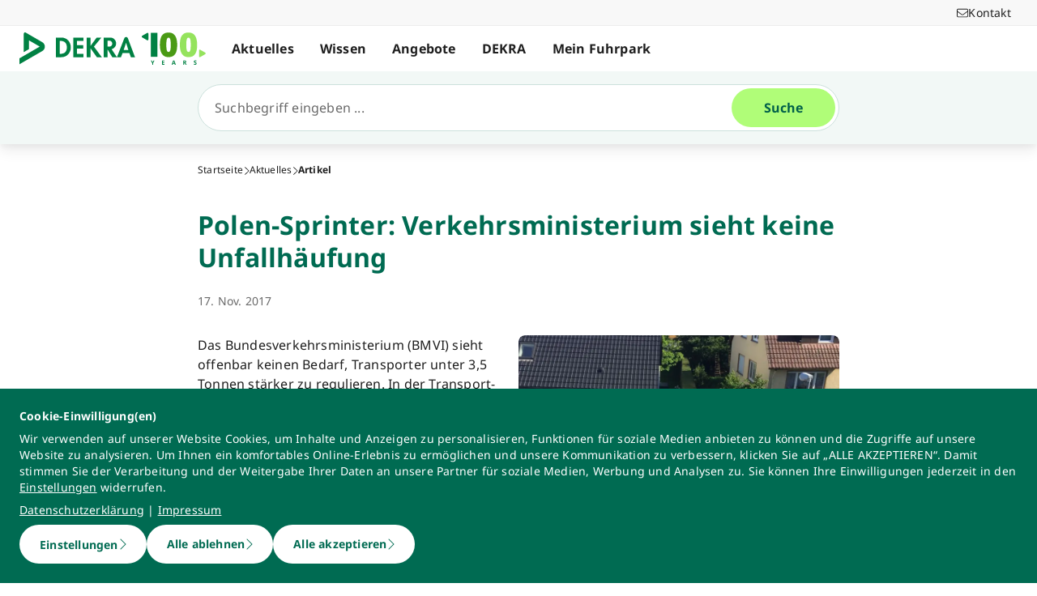

--- FILE ---
content_type: text/html; charset=utf-8
request_url: https://www.dekra.net/de/polen-sprinter-transporter-bmvi/
body_size: 45470
content:
<!doctype html>
<html data-n-head-ssr lang="de" data-n-head="%7B%22lang%22:%7B%22ssr%22:%22de%22%7D%7D">
  <head >
    <meta data-n-head="ssr" charset="utf-8"><meta data-n-head="ssr" name="viewport" content="width=device-width, initial-scale=1"><meta data-n-head="ssr" name="format-detection" content="telephone=no"><meta data-n-head="ssr" name="referrer" content="strict-origin-when-cross-origin"><meta data-n-head="ssr" name="description" content=" Das Bundesverkehrsministerium (BMVI) sieht offenbar keinen Bedarf, Transporter unter 3,5 Tonnen stärker zu regulieren.  "><meta data-n-head="ssr" name="search_text" content=" Das Bundesverkehrsministerium (BMVI) sieht offenbar keinen Bedarf, Transporter unter 3,5 Tonnen stärker zu regulieren.  "><meta data-n-head="ssr" name="search_headline" content="Polen-Sprinter: Verkehrsministerium sieht keine Unfallhäufung "><meta data-n-head="ssr" name="robots" content="index, follow"><meta data-n-head="ssr" property="og:url" content="https://www.dekra.net/de/polen-sprinter-transporter-bmvi/"><meta data-n-head="ssr" property="og:type" content="website"><meta data-n-head="ssr" name="type" content="page"><meta data-n-head="ssr" name="type" content="article"><meta data-n-head="ssr" name="teaser_headline" content="Polen-Sprinter: Verkehrsministerium sieht keine Unfallhäufung "><meta data-n-head="ssr" name="teaser_text" content=" Das Bundesverkehrsministerium (BMVI) sieht offenbar keinen Bedarf, Transporter unter 3,5 Tonnen stärker zu regulieren.  "><meta data-n-head="ssr" name="teaser_image_retina" content="https://dekraprod-media.e-spirit.cloud/be8af12b-394b-445a-99b0-8730683915de/media/polen-sprinter-rathmann_1920x1080.webp"><meta data-n-head="ssr" name="teaser_image_big" content="https://dekraprod-media.e-spirit.cloud/be8af12b-394b-445a-99b0-8730683915de/media/polen-sprinter-rathmann_870x490.webp"><meta data-n-head="ssr" name="teaser_image_medium" content="https://dekraprod-media.e-spirit.cloud/be8af12b-394b-445a-99b0-8730683915de/media/polen-sprinter-rathmann_600x340.webp"><meta data-n-head="ssr" name="teaser_image_small" content="https://dekraprod-media.e-spirit.cloud/be8af12b-394b-445a-99b0-8730683915de/media/polen-sprinter-rathmann_320x400.webp"><meta data-n-head="ssr" name="teaser_image_alt_text" content="Polen-Sprinter, Transporter"><meta data-n-head="ssr" name="display_date" content="17. Nov. 2017"><meta data-n-head="ssr" name="date_from" content="17. Nov. 2017"><meta data-n-head="ssr" name="tag" content="c3a47b93-fc64-49d4-a571-f82a316095d3||Newsletter"><meta data-n-head="ssr" name="tag_id" content="c3a47b93-fc64-49d4-a571-f82a316095d3"><title>Polen-Sprinter: Verkehrsministerium sieht keine Unfallhäufung </title><link data-n-head="ssr" rel="icon" type="image/x-icon" href="/favicon.ico"><script data-n-head="ssr" src="/assets/js/fakeQuery.js" defer></script><link rel="preload" href="/_nuxt/1f90754.js" as="script"><link rel="preload" href="/_nuxt/504f6dc.js" as="script"><link rel="preload" href="/_nuxt/f8320cf.js" as="script"><link rel="preload" href="/_nuxt/cf5365b.js" as="script"><link rel="preload" href="/_nuxt/675a154.js" as="script"><link rel="preload" href="/_nuxt/bd2bd71.js" as="script"><link rel="preload" href="/_nuxt/583cf0e.js" as="script"><link rel="preload" href="/_nuxt/650bb32.js" as="script"><link rel="preload" href="/_nuxt/a57708b.js" as="script"><link rel="preload" href="/_nuxt/bd70d93.js" as="script"><link rel="preload" href="/_nuxt/eb47a64.js" as="script"><link rel="preload" href="/_nuxt/4f1ab54.js" as="script"><link rel="preload" href="/_nuxt/3bf0db9.js" as="script"><link rel="preload" href="/_nuxt/4997436.js" as="script"><link rel="preload" href="/_nuxt/4b8d890.js" as="script"><link rel="preload" href="/_nuxt/0c122a2.js" as="script"><link rel="preload" href="/_nuxt/ff7667a.js" as="script"><link rel="preload" href="/_nuxt/02f90e2.js" as="script"><style data-vue-ssr-id="398017d2:0 3a74f22e:0 1092cdc8:0 8ab54dd4:0 138f5b7e:0 734d8a41:0 1849cec2:0 27d4ed22:0 fb7f9c1e:0 0dfc03c0:0 a27a0fc8:0 197298b8:0 eaa074ee:0 a271c746:0 c719b950:0 4c4cd58f:0 171e29b6:0 16bc08b2:0 684fea07:0 1a87affa:0 78ca02b8:0 25a8e7d8:0">/*! normalize.css v8.0.1 | MIT License | github.com/necolas/normalize.css */html{line-height:1.15;-webkit-text-size-adjust:100%}body{margin:0}main{display:block}h1{font-size:2em;margin:.67em 0}hr{box-sizing:content-box;height:0;overflow:visible}pre{font-family:monospace,monospace;font-size:1em}a{background-color:transparent}abbr[title]{border-bottom:none;-webkit-text-decoration:underline;-webkit-text-decoration:underline dotted;text-decoration:underline;text-decoration:underline dotted}b,strong{font-weight:bolder}code,kbd,samp{font-family:monospace,monospace;font-size:1em}small{font-size:80%}sub,sup{font-size:75%;line-height:0;position:relative;vertical-align:baseline}sub{bottom:-.25em}sup{top:-.5em}img{border-style:none}button,input,optgroup,select,textarea{font-family:inherit;font-size:100%;line-height:1.15;margin:0}button,input{overflow:visible}button,select{text-transform:none}[type=button],[type=reset],button{-webkit-appearance:button}[type=button]::-moz-focus-inner,[type=reset]::-moz-focus-inner,button::-moz-focus-inner{border-style:none;padding:0}[type=button]:-moz-focusring,[type=reset]:-moz-focusring,button:-moz-focusring{outline:1px dotted ButtonText}fieldset{padding:.35em .75em .625em}legend{box-sizing:border-box;color:inherit;display:table;max-width:100%;padding:0;white-space:normal}progress{vertical-align:baseline}textarea{overflow:auto}[type=number]::-webkit-inner-spin-button,[type=number]::-webkit-outer-spin-button{height:auto}details{display:block}summary{display:list-item}template{display:none}blockquote,dd,dl,figure,h1,h2,h3,h4,h5,h6,hr,p,pre{margin:0}button{background-color:transparent;background-image:none}button:focus{outline:1px dotted;outline:5px auto -webkit-focus-ring-color}fieldset,ol,ul{margin:0;padding:0}ol,ul{list-style:none}html{font-family:system-ui,-apple-system,Segoe UI,Roboto,Ubuntu,Cantarell,Noto Sans,sans-serif,BlinkMacSystemFont,Helvetica Neue,Arial,Apple Color Emoji,Segoe UI Emoji,Segoe UI Symbol,Noto Color Emoji;line-height:1.5}*,:after,:before{border:0 solid #e2e8f0;box-sizing:border-box}hr{border-top-width:1px}img{border-style:solid}textarea{resize:vertical}input::-moz-placeholder,textarea::-moz-placeholder{color:#a0aec0}input::placeholder,textarea::placeholder{color:#a0aec0}[role=button],button{cursor:pointer}table{border-collapse:collapse}h1,h2,h3,h4,h5,h6{font-size:inherit;font-weight:inherit}a{color:inherit;text-decoration:inherit}button,input,optgroup,select,textarea{color:inherit;line-height:inherit;padding:0}code,kbd,pre,samp{font-family:Menlo,Monaco,Consolas,Liberation Mono,Courier New,monospace}audio,canvas,embed,iframe,img,object,svg,video{display:block;vertical-align:middle}img,video{height:auto;max-width:100%}.pl-container{width:100%}@media (min-width:640px){.pl-container{max-width:640px}}@media (min-width:768px){.pl-container{max-width:768px}}@media (min-width:1024px){.pl-container{max-width:1024px}}@media (min-width:1280px){.pl-container{max-width:1280px}}.pl-space-x-2>:not(template)~:not(template){--space-x-reverse:0;margin-left:.5rem;margin-left:calc(.5rem*(1 - var(--space-x-reverse)));margin-right:0;margin-right:calc(.5rem*var(--space-x-reverse))}.pl-space-x-4>:not(template)~:not(template){--space-x-reverse:0;margin-left:1rem;margin-left:calc(1rem*(1 - var(--space-x-reverse)));margin-right:0;margin-right:calc(1rem*var(--space-x-reverse))}.pl-bg-white{--bg-opacity:1;background-color:#fff;background-color:rgba(255,255,255,var(--bg-opacity))}.pl-bg-gray-100{--bg-opacity:1;background-color:#f7fafc;background-color:rgba(247,250,252,var(--bg-opacity))}.pl-bg-gray-200{--bg-opacity:1;background-color:#edf2f7;background-color:rgba(237,242,247,var(--bg-opacity))}.pl-bg-gray-300{--bg-opacity:1;background-color:#e2e8f0;background-color:rgba(226,232,240,var(--bg-opacity))}.pl-bg-gray-600{--bg-opacity:1;background-color:#718096;background-color:rgba(113,128,150,var(--bg-opacity))}.pl-bg-gray-800{--bg-opacity:1;background-color:#2d3748;background-color:rgba(45,55,72,var(--bg-opacity))}.pl-bg-red-200{--bg-opacity:1;background-color:#fed7d7;background-color:rgba(254,215,215,var(--bg-opacity))}.pl-bg-blue-200{--bg-opacity:1;background-color:#bee3f8;background-color:rgba(190,227,248,var(--bg-opacity))}.pl-bg-blue-500{--bg-opacity:1;background-color:#4299e1;background-color:rgba(66,153,225,var(--bg-opacity))}.hover\:pl-bg-gray-200:hover{--bg-opacity:1;background-color:#edf2f7;background-color:rgba(237,242,247,var(--bg-opacity))}.hover\:pl-bg-blue-100:hover{--bg-opacity:1;background-color:#ebf8ff;background-color:rgba(235,248,255,var(--bg-opacity))}.pl-bg-opacity-50{--bg-opacity:0.5}.pl-border-transparent{border-color:transparent}.pl-border-gray-300{--border-opacity:1;border-color:#e2e8f0;border-color:rgba(226,232,240,var(--border-opacity))}.pl-border-gray-600{--border-opacity:1;border-color:#718096;border-color:rgba(113,128,150,var(--border-opacity))}.pl-border-red-400{--border-opacity:1;border-color:#fc8181;border-color:rgba(252,129,129,var(--border-opacity))}.pl-border-blue-400{--border-opacity:1;border-color:#63b3ed;border-color:rgba(99,179,237,var(--border-opacity))}.hover\:pl-border-green-600:hover{--border-opacity:1;border-color:#38a169;border-color:rgba(56,161,105,var(--border-opacity))}.focus\:pl-border-indigo-500:focus{--border-opacity:1;border-color:#667eea;border-color:rgba(102,126,234,var(--border-opacity))}.pl-rounded-md{border-radius:.375rem}.pl-rounded-lg{border-radius:.5rem}.pl-rounded-full{border-radius:9999px}.pl-rounded-t-md{border-top-left-radius:.375rem;border-top-right-radius:.375rem}.pl-border{border-width:1px}.pl-border-b{border-bottom-width:1px}.pl-cursor-default{cursor:default}.pl-cursor-pointer{cursor:pointer}.pl-block{display:block}.pl-inline-block{display:inline-block}.pl-flex{display:flex}.pl-inline-flex{display:inline-flex}.pl-hidden{display:none}.pl-flex-col{flex-direction:column}.pl-items-start{align-items:flex-start}.pl-items-center{align-items:center}.pl-justify-start{justify-content:flex-start}.pl-justify-center{justify-content:center}.pl-flex-1{flex:1 1 0%}.pl-flex-grow{flex-grow:1}.pl-flex-shrink-0{flex-shrink:0}.pl-font-sans{font-family:system-ui,-apple-system,Segoe UI,Roboto,Ubuntu,Cantarell,Noto Sans,sans-serif,BlinkMacSystemFont,Helvetica Neue,Arial,Apple Color Emoji,Segoe UI Emoji,Segoe UI Symbol,Noto Color Emoji}.pl-font-normal{font-weight:400}.pl-font-medium{font-weight:500}.pl-font-bold{font-weight:700}.pl-h-5{height:1.25rem}.pl-h-6{height:1.5rem}.pl-h-10{height:2.5rem}.pl-h-full{height:100%}.pl-h-screen{height:100vh}.pl-text-xs{font-size:.75rem}.pl-text-sm{font-size:.875rem}.pl-text-base{font-size:1rem}.pl-text-lg{font-size:1.125rem}.pl-mx-1{margin-left:.25rem;margin-right:.25rem}.pl-my-2{margin-bottom:.5rem;margin-top:.5rem}.pl-my-10{margin-bottom:2.5rem;margin-top:2.5rem}.pl-mx-auto{margin-left:auto;margin-right:auto}.pl-mt-1{margin-top:.25rem}.pl-ml-1{margin-left:.25rem}.pl-mt-2{margin-top:.5rem}.pl-ml-3{margin-left:.75rem}.pl-mt-4{margin-top:1rem}.pl-ml-4{margin-left:1rem}.pl-mb-5{margin-bottom:1.25rem}.pl-max-h-full{max-height:100%}.focus\:pl-outline-none:focus{outline:2px solid transparent;outline-offset:2px}.pl-overflow-auto{overflow:auto}.pl-overflow-hidden{overflow:hidden}.pl-overflow-x-auto{overflow-x:auto}.pl-p-4{padding:1rem}.pl-p-5{padding:1.25rem}.pl-py-1{padding-bottom:.25rem;padding-top:.25rem}.pl-py-2{padding-bottom:.5rem;padding-top:.5rem}.pl-px-2{padding-left:.5rem;padding-right:.5rem}.pl-py-3{padding-bottom:.75rem;padding-top:.75rem}.pl-px-4{padding-left:1rem;padding-right:1rem}.pl-py-10{padding-bottom:2.5rem;padding-top:2.5rem}.pl-pl-1{padding-left:.25rem}.pl-pr-2{padding-right:.5rem}.pl-pl-3{padding-left:.75rem}.pl-pr-4{padding-right:1rem}.pl-pr-10{padding-right:2.5rem}.pl-pointer-events-none{pointer-events:none}.pl-pointer-events-auto{pointer-events:auto}.pl-fixed{position:fixed}.pl-absolute{position:absolute}.pl-relative{position:relative}.pl-inset-y-0{bottom:0;top:0}.pl-top-0{top:0}.pl-right-0{right:0}.pl-left-0{left:0}.pl-shadow-sm{box-shadow:0 1px 2px 0 rgba(0,0,0,.05)}.pl-shadow-md{box-shadow:0 4px 6px -1px rgba(0,0,0,.1),0 2px 4px -1px rgba(0,0,0,.06)}.pl-shadow-lg{box-shadow:0 10px 15px -3px rgba(0,0,0,.1),0 4px 6px -2px rgba(0,0,0,.05)}.pl-text-left{text-align:left}.pl-text-right{text-align:right}.pl-text-gray-100{--text-opacity:1;color:#f7fafc;color:rgba(247,250,252,var(--text-opacity))}.pl-text-gray-400{--text-opacity:1;color:#cbd5e0;color:rgba(203,213,224,var(--text-opacity))}.pl-text-gray-700{--text-opacity:1;color:#4a5568;color:rgba(74,85,104,var(--text-opacity))}.pl-text-gray-900{--text-opacity:1;color:#1a202c;color:rgba(26,32,44,var(--text-opacity))}.pl-text-red-900{--text-opacity:1;color:#742a2a;color:rgba(116,42,42,var(--text-opacity))}.pl-text-blue-600{--text-opacity:1;color:#3182ce;color:rgba(49,130,206,var(--text-opacity))}.pl-text-blue-900{--text-opacity:1;color:#2a4365;color:rgba(42,67,101,var(--text-opacity))}.hover\:pl-text-gray-700:hover{--text-opacity:1;color:#4a5568;color:rgba(74,85,104,var(--text-opacity))}.hover\:pl-underline:hover,.pl-underline{-webkit-text-decoration:underline;text-decoration:underline}.pl-select-none{-webkit-user-select:none;-moz-user-select:none;user-select:none}.pl-truncate{overflow:hidden;text-overflow:ellipsis;white-space:nowrap}.pl-w-5{width:1.25rem}.pl-w-6{width:1.5rem}.pl-w-10{width:2.5rem}.pl-w-full{width:100%}.pl-z-0{z-index:0}.pl-z-50{z-index:50}.pl-z-info{z-index:99999}.pl-transform{--transform-translate-x:0;--transform-translate-y:0;--transform-rotate:0;--transform-skew-x:0;--transform-skew-y:0;--transform-scale-x:1;--transform-scale-y:1;transform:translateX(0) translateY(0) rotate(0) skewX(0) skewY(0) scaleX(1) scaleY(1);transform:translateX(var(--transform-translate-x)) translateY(var(--transform-translate-y)) rotate(var(--transform-rotate)) skewX(var(--transform-skew-x)) skewY(var(--transform-skew-y)) scaleX(var(--transform-scale-x)) scaleY(var(--transform-scale-y))}.pl-transition-transform{transition-property:transform}.pl-duration-200{transition-duration:.2s}@keyframes spin{to{transform:rotate(1turn)}}@keyframes ping{75%,to{opacity:0;transform:scale(2)}}@keyframes pulse{50%{opacity:.5}}@keyframes bounce{0%,to{animation-timing-function:cubic-bezier(.8,0,1,1);transform:translateY(-25%)}50%{animation-timing-function:cubic-bezier(0,0,.2,1);transform:none}}@media (min-width:640px){.sm\:pl-block{display:block}.sm\:pl-hidden{display:none}.sm\:pl-text-sm{font-size:.875rem}}@media (min-width:768px){.md\:pl-p-6{padding:1.5rem}.md\:pl-px-6{padding-left:1.5rem;padding-right:1.5rem}}@media (min-width:1024px){.lg\:pl-p-10{padding:2.5rem}.lg\:pl-py-5{padding-bottom:1.25rem;padding-top:1.25rem}.lg\:pl-px-6{padding-left:1.5rem;padding-right:1.5rem}.lg\:pl-px-10{padding-left:2.5rem;padding-right:2.5rem}}@media (min-width:1280px){.xl\:pl-w-3\/4{width:75%}}code[class*=language-],pre[class*=language-]{background:none;color:#f8f8f2;font-family:Consolas,Monaco,Andale Mono,Ubuntu Mono,monospace;font-size:1em;text-align:left;text-shadow:0 1px rgba(0,0,0,.3);white-space:pre;word-break:normal;word-spacing:normal;word-wrap:normal;hyphens:none;line-height:1.5;-moz-tab-size:4;-o-tab-size:4;tab-size:4}pre[class*=language-]{border-radius:.3em;margin:.5em 0;overflow:auto;padding:1em}:not(pre)>code[class*=language-],pre[class*=language-]{background:#272822}:not(pre)>code[class*=language-]{border-radius:.3em;padding:.1em;white-space:normal}.token.cdata,.token.comment,.token.doctype,.token.prolog{color:#8292a2}.token.punctuation{color:#f8f8f2}.token.namespace{opacity:.7}.token.constant,.token.deleted,.token.property,.token.symbol,.token.tag{color:#f92672}.token.boolean,.token.number{color:#ae81ff}.token.attr-name,.token.builtin,.token.char,.token.inserted,.token.selector,.token.string{color:#a6e22e}.language-css .token.string,.style .token.string,.token.entity,.token.operator,.token.url,.token.variable{color:#f8f8f2}.token.atrule,.token.attr-value,.token.class-name,.token.function{color:#e6db74}.token.keyword{color:#66d9ef}.token.important,.token.regex{color:#fd971f}.token.bold,.token.important{font-weight:700}.token.italic{font-style:italic}.token.entity{cursor:help}.Code[class*=language-]{font-size:.75rem;--bg-opacity:1;background-color:#1a202c;background-color:rgba(26,32,44,var(--bg-opacity));margin-bottom:1rem;margin-top:1rem}:not(pre)>code[class*=language-].Code{padding:.25rem .5rem}.pl-add-content-container{align-items:center;color:#fff;display:flex;font-size:25px;justify-content:center;padding:32px 0}.pl-add-content-button{background-color:#3288c3;border-radius:1.5em;cursor:pointer;line-height:3em;overflow:hidden;text-align:center;transition:all .3s cubic-bezier(.4,0,.2,1);white-space:nowrap;width:3em}.pl-add-content-button:hover{background-color:#286894;border-radius:.125rem;width:10em}.pl-add-content-button svg{height:2em;margin:.5em;width:2em}.pl-add-content-button-text,.pl-add-content-button:hover svg{display:none}.pl-add-content-button:hover .pl-add-content-button-text{display:block}
@font-face{font-display:block;font-family:"Noto Sans";font-style:normal;font-weight:400;src:local("Noto Sans Regular"),local("NotoSans-Regular"),url(/_nuxt/fonts/NotoSans-Regular.9a7ce1b.woff2) format("woff2"),url(/_nuxt/fonts/NotoSans-Regular.0505760.woff) format("woff")}@font-face{font-display:block;font-family:"Noto Sans";font-style:italic;font-weight:400;src:local("Noto Sans Italic"),local("NotoSans-Italic"),url(/_nuxt/fonts/NotoSans-Italic.516f235.woff2) format("woff2"),url(/_nuxt/fonts/NotoSans-Italic.79ab268.woff) format("woff")}@font-face{font-display:block;font-family:"Noto Sans";font-style:normal;font-weight:600;src:local("Noto Sans SemiBold"),local("NotoSans-SemiBold"),url(/_nuxt/fonts/NotoSans-SemiBold.403ac3f.woff2) format("woff2"),url(/_nuxt/fonts/NotoSans-SemiBold.6a0bab4.woff) format("woff")}@font-face{font-display:block;font-family:"Noto Sans";font-style:italic;font-weight:600;src:local("Noto Sans SemiBold Italic"),local("NotoSans-SemiBoldItalic"),url(/_nuxt/fonts/NotoSans-SemiBoldItalic.8d0689b.woff2) format("woff2"),url(/_nuxt/fonts/NotoSans-SemiBoldItalic.e449751.woff) format("woff")}@font-face{font-display:block;font-family:"Noto Sans";font-style:normal;font-weight:700;src:local("Noto Sans Bold"),local("NotoSans-Bold"),url(/_nuxt/fonts/NotoSans-Bold.903d452.woff2) format("woff2"),url(/_nuxt/fonts/NotoSans-Bold.61abd3d.woff) format("woff")}@font-face{font-display:block;font-family:"Noto Sans";font-style:italic;font-weight:700;src:local("Noto Sans Bold Italic"),local("NotoSans-BoldItalic"),url(/_nuxt/fonts/NotoSans-BoldItalic.c5db33b.woff2) format("woff2"),url(/_nuxt/fonts/NotoSans-BoldItalic.6ffa229.woff) format("woff")}
:root{--tw-blur:blur(0px);--tw-brightness:brightness(1);--tw-contrast:contrast(1);--tw-grayscale:grayscale(0);--tw-hue-rotate:hue-rotate(0deg);--tw-invert:invert(0);--tw-saturate:saturate(1);--tw-sepia:sepia(0);--tw-drop-shadow:drop-shadow(0 0);--scrollbar-width:0px;--results-list-width:440px}body.no-scroll{overflow:hidden}.noTransition{transition:none!important}.list-enter-active,.list-leave-active{transition:all .3s}.list-enter{opacity:0}.list-leave-to{transition-duration:0s}*,:after,:before{--tw-border-spacing-x:0;--tw-border-spacing-y:0;--tw-translate-x:0;--tw-translate-y:0;--tw-rotate:0;--tw-skew-x:0;--tw-skew-y:0;--tw-scale-x:1;--tw-scale-y:1;--tw-pan-x: ;--tw-pan-y: ;--tw-pinch-zoom: ;--tw-scroll-snap-strictness:proximity;--tw-gradient-from-position: ;--tw-gradient-via-position: ;--tw-gradient-to-position: ;--tw-ordinal: ;--tw-slashed-zero: ;--tw-numeric-figure: ;--tw-numeric-spacing: ;--tw-numeric-fraction: ;--tw-ring-inset: ;--tw-ring-offset-width:0px;--tw-ring-offset-color:#fff;--tw-ring-color:rgba(59,130,246,.5);--tw-ring-offset-shadow:0 0 transparent;--tw-ring-shadow:0 0 transparent;--tw-shadow:0 0 transparent;--tw-shadow-colored:0 0 transparent;--tw-blur: ;--tw-brightness: ;--tw-contrast: ;--tw-grayscale: ;--tw-hue-rotate: ;--tw-invert: ;--tw-saturate: ;--tw-sepia: ;--tw-drop-shadow: ;--tw-backdrop-blur: ;--tw-backdrop-brightness: ;--tw-backdrop-contrast: ;--tw-backdrop-grayscale: ;--tw-backdrop-hue-rotate: ;--tw-backdrop-invert: ;--tw-backdrop-opacity: ;--tw-backdrop-saturate: ;--tw-backdrop-sepia: ;--tw-contain-size: ;--tw-contain-layout: ;--tw-contain-paint: ;--tw-contain-style: }::backdrop{--tw-border-spacing-x:0;--tw-border-spacing-y:0;--tw-translate-x:0;--tw-translate-y:0;--tw-rotate:0;--tw-skew-x:0;--tw-skew-y:0;--tw-scale-x:1;--tw-scale-y:1;--tw-pan-x: ;--tw-pan-y: ;--tw-pinch-zoom: ;--tw-scroll-snap-strictness:proximity;--tw-gradient-from-position: ;--tw-gradient-via-position: ;--tw-gradient-to-position: ;--tw-ordinal: ;--tw-slashed-zero: ;--tw-numeric-figure: ;--tw-numeric-spacing: ;--tw-numeric-fraction: ;--tw-ring-inset: ;--tw-ring-offset-width:0px;--tw-ring-offset-color:#fff;--tw-ring-color:rgba(59,130,246,.5);--tw-ring-offset-shadow:0 0 transparent;--tw-ring-shadow:0 0 transparent;--tw-shadow:0 0 transparent;--tw-shadow-colored:0 0 transparent;--tw-blur: ;--tw-brightness: ;--tw-contrast: ;--tw-grayscale: ;--tw-hue-rotate: ;--tw-invert: ;--tw-saturate: ;--tw-sepia: ;--tw-drop-shadow: ;--tw-backdrop-blur: ;--tw-backdrop-brightness: ;--tw-backdrop-contrast: ;--tw-backdrop-grayscale: ;--tw-backdrop-hue-rotate: ;--tw-backdrop-invert: ;--tw-backdrop-opacity: ;--tw-backdrop-saturate: ;--tw-backdrop-sepia: ;--tw-contain-size: ;--tw-contain-layout: ;--tw-contain-paint: ;--tw-contain-style: }/*! tailwindcss v3.4.18 | MIT License | https://tailwindcss.com*/*,:after,:before{border:0 solid #d2d2d2;box-sizing:border-box}:after,:before{--tw-content:""}:host,html{line-height:1.5;-webkit-text-size-adjust:100%;font-family:ui-sans-serif,system-ui,-apple-system,Segoe UI,Roboto,Ubuntu,Cantarell,Noto Sans,sans-serif,"Apple Color Emoji","Segoe UI Emoji","Segoe UI Symbol","Noto Color Emoji";font-feature-settings:normal;font-variation-settings:normal;-moz-tab-size:4;-o-tab-size:4;tab-size:4;-webkit-tap-highlight-color:transparent}body{line-height:inherit;margin:0}hr{border-top-width:1px;color:inherit;height:0}abbr:where([title]){text-decoration:underline;-webkit-text-decoration:underline dotted;text-decoration:underline dotted}h1,h2,h3,h4,h5,h6{font-size:inherit;font-weight:inherit}a{color:inherit;text-decoration:inherit}b,strong{font-weight:bolder}code,kbd,pre,samp{font-family:ui-monospace,SFMono-Regular,Menlo,Monaco,Consolas,"Liberation Mono","Courier New",monospace;font-feature-settings:normal;font-size:1em;font-variation-settings:normal}small{font-size:80%}sub,sup{font-size:75%;line-height:0;position:relative;vertical-align:baseline}sub{bottom:-.25em}sup{top:-.5em}table{border-collapse:collapse;border-color:inherit;text-indent:0}button,input,optgroup,select,textarea{color:inherit;font-family:inherit;font-feature-settings:inherit;font-size:100%;font-variation-settings:inherit;font-weight:inherit;letter-spacing:inherit;line-height:inherit;margin:0;padding:0}button,select{text-transform:none}button,input:where([type=button]),input:where([type=reset]),input:where([type=submit]){-webkit-appearance:button;background-color:transparent;background-image:none}:-moz-focusring{outline:auto}:-moz-ui-invalid{box-shadow:none}progress{vertical-align:baseline}::-webkit-inner-spin-button,::-webkit-outer-spin-button{height:auto}[type=search]{-webkit-appearance:textfield;outline-offset:-2px}::-webkit-search-decoration{-webkit-appearance:none}::-webkit-file-upload-button{-webkit-appearance:button;font:inherit}summary{display:list-item}blockquote,dd,dl,figure,h1,h2,h3,h4,h5,h6,hr,p,pre{margin:0}fieldset{margin:0}fieldset,legend{padding:0}menu,ol,ul{list-style:none;margin:0;padding:0}dialog{padding:0}textarea{resize:vertical}input::-moz-placeholder,textarea::-moz-placeholder{color:#9d9d9d;opacity:1}input::placeholder,textarea::placeholder{color:#9d9d9d;opacity:1}[role=button],button{cursor:pointer}:disabled{cursor:default}audio,canvas,embed,iframe,img,object,svg,video{display:block;vertical-align:middle}img,video{height:auto;max-width:100%}[hidden]:where(:not([hidden=until-found])){display:none}.\!container{width:100%!important}.container{width:100%}@media (min-width:0px){.\!container{max-width:0!important}.container{max-width:0}}@media (min-width:600px){.\!container{max-width:600px!important}.container{max-width:600px}}@media (min-width:900px){.\!container{max-width:900px!important}.container{max-width:900px}}@media (min-width:1284px){.\!container{max-width:1284px!important}.container{max-width:1284px}}@media (min-width:1320px){.\!container{max-width:1320px!important}.container{max-width:1320px}}@media (min-width:1920px){.\!container{max-width:1920px!important}.container{max-width:1920px}}.sr-only{height:1px;margin:-1px;overflow:hidden;padding:0;position:absolute;width:1px;clip:rect(0,0,0,0);border-width:0;white-space:nowrap}.pointer-events-none{pointer-events:none}.pointer-events-auto{pointer-events:auto}.visible{visibility:visible}.invisible{visibility:hidden}.static{position:static}.fixed{position:fixed}.absolute{position:absolute}.relative{position:relative}.sticky{position:sticky}.inset-0{bottom:0;left:0;right:0;top:0}.\!top-1\/2{top:50%!important}.-left-4{left:-1rem}.-left-5{left:-1.25rem}.-right-5{right:-1.25rem}.-top-1{top:-.25rem}.bottom-0{bottom:0}.bottom-20{bottom:5rem}.bottom-44{bottom:11rem}.bottom-8{bottom:2rem}.bottom-px{bottom:1px}.left-0{left:0}.left-1\/2{left:50%}.left-10{left:2.5rem}.left-2{left:.5rem}.left-3{left:.75rem}.left-4{left:1rem}.left-\[-174px\]{left:-174px}.left-\[90\%\]{left:90%}.left-\[calc\(100\%\+24px\)\]{left:calc(100% + 24px)}.left-full{left:100%}.right-0{right:0}.right-10{right:2.5rem}.right-2{right:.5rem}.right-3\.5{right:.875rem}.right-4{right:1rem}.right-6{right:1.5rem}.right-\[calc\(100\%\+24px\)\]{right:calc(100% + 24px)}.top-0{top:0}.top-0\.5{top:.125rem}.top-1{top:.25rem}.top-1\/2{top:50%}.top-10{top:2.5rem}.top-16{top:4rem}.top-2{top:.5rem}.top-2\.5{top:.625rem}.top-4{top:1rem}.top-5{top:1.25rem}.top-6{top:1.5rem}.top-\[67px\]{top:67px}.top-full{top:100%}.-z-10{z-index:-10}.z-0{z-index:0}.z-10{z-index:10}.z-20{z-index:20}.z-30{z-index:30}.z-40{z-index:40}.z-50{z-index:50}.z-\[49\]{z-index:49}.z-\[60\]{z-index:60}.z-\[70\]{z-index:70}.z-\[80\]{z-index:80}.col-auto{grid-column:auto}.col-span-12{grid-column:span 12/span 12}.col-span-4{grid-column:span 4/span 4}.col-span-6{grid-column:span 6/span 6}.col-span-full{grid-column:1/-1}.col-start-1{grid-column-start:1}.row-1{grid-row:1}.row-span-2{grid-row:span 2/span 2}.row-start-1{grid-row-start:1}.row-start-2{grid-row-start:2}.float-right{float:right}.float-left{float:left}.clear-left{clear:left}.\!m-0{margin:0!important}.-m-px{margin:-1px}.m-0{margin:0}.m-2{margin:.5rem}.m-auto{margin:auto}.-mx-4{margin-left:-1rem;margin-right:-1rem}.-mx-6{margin-left:-1.5rem;margin-right:-1.5rem}.mx-3{margin-left:.75rem;margin-right:.75rem}.mx-5{margin-left:1.25rem;margin-right:1.25rem}.mx-auto{margin-left:auto;margin-right:auto}.my-0{margin-bottom:0;margin-top:0}.my-0\.5{margin-bottom:.125rem;margin-top:.125rem}.my-2{margin-bottom:.5rem;margin-top:.5rem}.my-4{margin-bottom:1rem;margin-top:1rem}.my-6{margin-bottom:1.5rem;margin-top:1.5rem}.\!mb-0{margin-bottom:0!important}.\!mb-6{margin-bottom:1.5rem!important}.\!mt-0{margin-top:0!important}.\!mt-2{margin-top:.5rem!important}.\!mt-4{margin-top:1rem!important}.-mb-4{margin-bottom:-1rem}.-ml-4{margin-left:-1rem}.-ml-5{margin-left:-1.25rem}.-ml-6{margin-left:-1.5rem}.-mr-4{margin-right:-1rem}.-mr-6{margin-right:-1.5rem}.-mt-1{margin-top:-.25rem}.-mt-4{margin-top:-1rem}.-mt-6{margin-top:-1.5rem}.mb-0{margin-bottom:0}.mb-1{margin-bottom:.25rem}.mb-12{margin-bottom:3rem}.mb-2{margin-bottom:.5rem}.mb-2\.5{margin-bottom:.625rem}.mb-3{margin-bottom:.75rem}.mb-4{margin-bottom:1rem}.mb-5{margin-bottom:1.25rem}.mb-6{margin-bottom:1.5rem}.mb-\[14vw\]{margin-bottom:14vw}.ml-3\.5{margin-left:.875rem}.ml-5{margin-left:1.25rem}.ml-6{margin-left:1.5rem}.ml-7{margin-left:1.75rem}.ml-\[10px\]{margin-left:10px}.ml-auto{margin-left:auto}.mr-1{margin-right:.25rem}.mr-2{margin-right:.5rem}.mr-3\.5{margin-right:.875rem}.mr-4{margin-right:1rem}.mr-6{margin-right:1.5rem}.mr-8{margin-right:2rem}.mt-0{margin-top:0}.mt-0\.5{margin-top:.125rem}.mt-10{margin-top:2.5rem}.mt-12{margin-top:3rem}.mt-2{margin-top:.5rem}.mt-24{margin-top:6rem}.mt-3{margin-top:.75rem}.mt-4{margin-top:1rem}.mt-5{margin-top:1.25rem}.mt-6{margin-top:1.5rem}.mt-8{margin-top:2rem}.mt-9{margin-top:2.25rem}.mt-\[2px\]{margin-top:2px}.mt-auto{margin-top:auto}.mt-px{margin-top:1px}.box-content{box-sizing:content-box}.block{display:block}.inline-block{display:inline-block}.\!inline{display:inline!important}.inline{display:inline}.\!flex{display:flex!important}.flex{display:flex}.inline-flex{display:inline-flex}.table{display:table}.grid{display:grid}.contents{display:contents}.\!hidden{display:none!important}.hidden{display:none}.aspect-3\/4{aspect-ratio:3/4}.aspect-4\/3{aspect-ratio:4/3}.aspect-9\/16{aspect-ratio:9/16}.aspect-\[6\/5\]{aspect-ratio:6/5}.aspect-square{aspect-ratio:1/1}.aspect-video{aspect-ratio:16/9}.\!h-auto{height:auto!important}.\!h-full{height:100%!important}.h-0{height:0}.h-1{height:.25rem}.h-1\.5{height:.375rem}.h-10{height:2.5rem}.h-12{height:3rem}.h-14{height:3.5rem}.h-16{height:4rem}.h-3{height:.75rem}.h-4{height:1rem}.h-5{height:1.25rem}.h-6{height:1.5rem}.h-64{height:16rem}.h-7{height:1.75rem}.h-8{height:2rem}.h-80{height:20rem}.h-\[105px\]{height:105px}.h-\[130px\]{height:130px}.h-\[14px\]{height:14px}.h-\[250px\]{height:250px}.h-\[26px\]{height:26px}.h-\[3\.875rem\]{height:3.875rem}.h-\[30px\]{height:30px}.h-\[373px\]{height:373px}.h-\[48px\]{height:48px}.h-\[54px\]{height:54px}.h-\[560px\]{height:560px}.h-\[584px\]{height:584px}.h-\[62px\]{height:62px}.h-\[67px\]{height:67px}.h-\[90\%\]{height:90%}.h-\[calc\(100vh-120px\)\]{height:calc(100vh - 120px)}.h-\[inherit\]{height:inherit}.h-\[var\(--unit-100vh\)\]{height:var(--unit-100vh)}.h-auto{height:auto}.h-fit{height:-moz-fit-content;height:fit-content}.h-full{height:100%}.h-px{height:1px}.h-screen{height:100vh;height:100dvh}.max-h-0{max-height:0}.max-h-20{max-height:5rem}.max-h-60{max-height:15rem}.max-h-\[320px\]{max-height:320px}.max-h-\[40\%\]{max-height:40%}.max-h-\[400px\]{max-height:400px}.max-h-\[77vh\]{max-height:77vh}.max-h-full{max-height:100%}.max-h-min{max-height:-moz-min-content;max-height:min-content}.max-h-screen{max-height:100vh}.min-h-12{min-height:3rem}.min-h-20{min-height:5rem}.min-h-\[20px\]{min-height:20px}.min-h-\[240px\]{min-height:240px}.min-h-\[264px\]{min-height:264px}.min-h-\[32px\]{min-height:32px}.min-h-\[48px\]{min-height:48px}.min-h-\[50vh\]{min-height:50vh}.min-h-\[590px\]{min-height:590px}.min-h-screen{min-height:100vh}.\!w-auto{width:auto!important}.\!w-full{width:100%!important}.\!w-max{width:-moz-max-content!important;width:max-content!important}.w-1\/2{width:50%}.w-1\/4{width:25%}.w-12{width:3rem}.w-28{width:7rem}.w-3{width:.75rem}.w-36{width:9rem}.w-4{width:1rem}.w-48{width:12rem}.w-5{width:1.25rem}.w-8{width:2rem}.w-9{width:2.25rem}.w-\[128px\]{width:128px}.w-\[135px\]{width:135px}.w-\[14px\]{width:14px}.w-\[240px\]{width:240px}.w-\[26px\]{width:26px}.w-\[300\%\]{width:300%}.w-\[37\.5rem\]{width:37.5rem}.w-\[48px\]{width:48px}.w-\[60\%\]{width:60%}.w-\[76px\]{width:76px}.w-\[80\%\]{width:80%}.w-\[88px\]{width:88px}.w-\[90\%\]{width:90%}.w-\[95\%\]{width:95%}.w-\[calc\(100\%_-_161px\)\]{width:calc(100% - 161px)}.w-\[calc\(100\%_-_var\(--scrollbar-width\)\)\]{width:100%;width:calc(100% - var(--scrollbar-width))}.w-auto{width:auto}.w-fit{width:-moz-fit-content;width:fit-content}.w-full{width:100%}.w-max{width:-moz-max-content;width:max-content}.w-screen{width:100vw}.min-w-0{min-width:0}.min-w-12{min-width:3rem}.min-w-32{min-width:8rem}.min-w-36{min-width:9rem}.min-w-4{min-width:1rem}.min-w-\[140px\]{min-width:140px}.min-w-\[15\.5rem\]{min-width:15.5rem}.min-w-full{min-width:100%}.min-w-min{min-width:-moz-min-content;min-width:min-content}.max-w-28{max-width:7rem}.max-w-60{max-width:15rem}.max-w-\[1271px\]{max-width:1271px}.max-w-\[1320px\]{max-width:1320px}.max-w-\[1920px\]{max-width:1920px}.max-w-\[200px\]{max-width:200px}.max-w-\[272px\]{max-width:272px}.max-w-\[50\%\]{max-width:50%}.max-w-\[52\%\]{max-width:52%}.max-w-\[52\.5rem\]{max-width:52.5rem}.max-w-\[68px\]{max-width:68px}.max-w-\[75\%\]{max-width:75%}.max-w-\[82\.5rem\]{max-width:82.5rem}.max-w-\[840px\]{max-width:840px}.max-w-\[944px\]{max-width:944px}.max-w-fit{max-width:-moz-fit-content;max-width:fit-content}.max-w-full{max-width:100%}.max-w-max{max-width:-moz-max-content;max-width:max-content}.max-w-sm{max-width:24rem}.max-w-xs{max-width:20rem}.flex-1{flex:1 1 0%}.flex-\[1_0_160px\]{flex:1 0 160px}.flex-\[1_0_calc\(100\%-48px\)\]{flex:1 0 calc(100% - 48px)}.flex-auto{flex:1 1 auto}.flex-none{flex:none}.flex-shrink{flex-shrink:1}.flex-shrink-0,.shrink-0{flex-shrink:0}.flex-grow{flex-grow:1}.flex-grow-0{flex-grow:0}.grow{flex-grow:1}.grow-0{flex-grow:0}.basis-0{flex-basis:0px}.basis-1\/3{flex-basis:33.333333%}.basis-2\/3{flex-basis:66.666667%}.basis-52{flex-basis:13rem}.basis-full{flex-basis:100%}.origin-right{transform-origin:right}.origin-top{transform-origin:top}.\!translate-y-\[-93px\]{--tw-translate-y:-93px!important;transform:translate(var(--tw-translate-x),-93px) rotate(var(--tw-rotate)) skewX(var(--tw-skew-x)) skewY(var(--tw-skew-y)) scaleX(var(--tw-scale-x)) scaleY(var(--tw-scale-y))!important;transform:translate(var(--tw-translate-x),var(--tw-translate-y)) rotate(var(--tw-rotate)) skewX(var(--tw-skew-x)) skewY(var(--tw-skew-y)) scaleX(var(--tw-scale-x)) scaleY(var(--tw-scale-y))!important}.-translate-x-1\/2{--tw-translate-x:-50%;transform:translate(-50%,var(--tw-translate-y)) rotate(var(--tw-rotate)) skewX(var(--tw-skew-x)) skewY(var(--tw-skew-y)) scaleX(var(--tw-scale-x)) scaleY(var(--tw-scale-y));transform:translate(var(--tw-translate-x),var(--tw-translate-y)) rotate(var(--tw-rotate)) skewX(var(--tw-skew-x)) skewY(var(--tw-skew-y)) scaleX(var(--tw-scale-x)) scaleY(var(--tw-scale-y))}.-translate-x-\[250px\]{--tw-translate-x:-250px;transform:translate(-250px,var(--tw-translate-y)) rotate(var(--tw-rotate)) skewX(var(--tw-skew-x)) skewY(var(--tw-skew-y)) scaleX(var(--tw-scale-x)) scaleY(var(--tw-scale-y));transform:translate(var(--tw-translate-x),var(--tw-translate-y)) rotate(var(--tw-rotate)) skewX(var(--tw-skew-x)) skewY(var(--tw-skew-y)) scaleX(var(--tw-scale-x)) scaleY(var(--tw-scale-y))}.-translate-x-\[68\%\]{--tw-translate-x:-68%;transform:translate(-68%,var(--tw-translate-y)) rotate(var(--tw-rotate)) skewX(var(--tw-skew-x)) skewY(var(--tw-skew-y)) scaleX(var(--tw-scale-x)) scaleY(var(--tw-scale-y));transform:translate(var(--tw-translate-x),var(--tw-translate-y)) rotate(var(--tw-rotate)) skewX(var(--tw-skew-x)) skewY(var(--tw-skew-y)) scaleX(var(--tw-scale-x)) scaleY(var(--tw-scale-y))}.-translate-x-full{--tw-translate-x:-100%;transform:translate(-100%,var(--tw-translate-y)) rotate(var(--tw-rotate)) skewX(var(--tw-skew-x)) skewY(var(--tw-skew-y)) scaleX(var(--tw-scale-x)) scaleY(var(--tw-scale-y));transform:translate(var(--tw-translate-x),var(--tw-translate-y)) rotate(var(--tw-rotate)) skewX(var(--tw-skew-x)) skewY(var(--tw-skew-y)) scaleX(var(--tw-scale-x)) scaleY(var(--tw-scale-y))}.-translate-y-1\/2{--tw-translate-y:-50%;transform:translate(var(--tw-translate-x),-50%) rotate(var(--tw-rotate)) skewX(var(--tw-skew-x)) skewY(var(--tw-skew-y)) scaleX(var(--tw-scale-x)) scaleY(var(--tw-scale-y));transform:translate(var(--tw-translate-x),var(--tw-translate-y)) rotate(var(--tw-rotate)) skewX(var(--tw-skew-x)) skewY(var(--tw-skew-y)) scaleX(var(--tw-scale-x)) scaleY(var(--tw-scale-y))}.-translate-y-\[120px\]{--tw-translate-y:-120px;transform:translate(var(--tw-translate-x),-120px) rotate(var(--tw-rotate)) skewX(var(--tw-skew-x)) skewY(var(--tw-skew-y)) scaleX(var(--tw-scale-x)) scaleY(var(--tw-scale-y));transform:translate(var(--tw-translate-x),var(--tw-translate-y)) rotate(var(--tw-rotate)) skewX(var(--tw-skew-x)) skewY(var(--tw-skew-y)) scaleX(var(--tw-scale-x)) scaleY(var(--tw-scale-y))}.-translate-y-\[12px\]{--tw-translate-y:-12px;transform:translate(var(--tw-translate-x),-12px) rotate(var(--tw-rotate)) skewX(var(--tw-skew-x)) skewY(var(--tw-skew-y)) scaleX(var(--tw-scale-x)) scaleY(var(--tw-scale-y));transform:translate(var(--tw-translate-x),var(--tw-translate-y)) rotate(var(--tw-rotate)) skewX(var(--tw-skew-x)) skewY(var(--tw-skew-y)) scaleX(var(--tw-scale-x)) scaleY(var(--tw-scale-y))}.-translate-y-\[69\%\]{--tw-translate-y:-69%;transform:translate(var(--tw-translate-x),-69%) rotate(var(--tw-rotate)) skewX(var(--tw-skew-x)) skewY(var(--tw-skew-y)) scaleX(var(--tw-scale-x)) scaleY(var(--tw-scale-y));transform:translate(var(--tw-translate-x),var(--tw-translate-y)) rotate(var(--tw-rotate)) skewX(var(--tw-skew-x)) skewY(var(--tw-skew-y)) scaleX(var(--tw-scale-x)) scaleY(var(--tw-scale-y))}.-translate-y-full{--tw-translate-y:-100%;transform:translate(var(--tw-translate-x),-100%) rotate(var(--tw-rotate)) skewX(var(--tw-skew-x)) skewY(var(--tw-skew-y)) scaleX(var(--tw-scale-x)) scaleY(var(--tw-scale-y));transform:translate(var(--tw-translate-x),var(--tw-translate-y)) rotate(var(--tw-rotate)) skewX(var(--tw-skew-x)) skewY(var(--tw-skew-y)) scaleX(var(--tw-scale-x)) scaleY(var(--tw-scale-y))}.translate-x-0{--tw-translate-x:0px;transform:translateY(var(--tw-translate-y)) rotate(var(--tw-rotate)) skewX(var(--tw-skew-x)) skewY(var(--tw-skew-y)) scaleX(var(--tw-scale-x)) scaleY(var(--tw-scale-y));transform:translate(var(--tw-translate-x),var(--tw-translate-y)) rotate(var(--tw-rotate)) skewX(var(--tw-skew-x)) skewY(var(--tw-skew-y)) scaleX(var(--tw-scale-x)) scaleY(var(--tw-scale-y))}.translate-x-\[-174px\]{--tw-translate-x:-174px;transform:translate(-174px,var(--tw-translate-y)) rotate(var(--tw-rotate)) skewX(var(--tw-skew-x)) skewY(var(--tw-skew-y)) scaleX(var(--tw-scale-x)) scaleY(var(--tw-scale-y));transform:translate(var(--tw-translate-x),var(--tw-translate-y)) rotate(var(--tw-rotate)) skewX(var(--tw-skew-x)) skewY(var(--tw-skew-y)) scaleX(var(--tw-scale-x)) scaleY(var(--tw-scale-y))}.translate-x-full{--tw-translate-x:100%;transform:translate(100%,var(--tw-translate-y)) rotate(var(--tw-rotate)) skewX(var(--tw-skew-x)) skewY(var(--tw-skew-y)) scaleX(var(--tw-scale-x)) scaleY(var(--tw-scale-y));transform:translate(var(--tw-translate-x),var(--tw-translate-y)) rotate(var(--tw-rotate)) skewX(var(--tw-skew-x)) skewY(var(--tw-skew-y)) scaleX(var(--tw-scale-x)) scaleY(var(--tw-scale-y))}.translate-y-0{--tw-translate-y:0px;transform:translate(var(--tw-translate-x)) rotate(var(--tw-rotate)) skewX(var(--tw-skew-x)) skewY(var(--tw-skew-y)) scaleX(var(--tw-scale-x)) scaleY(var(--tw-scale-y));transform:translate(var(--tw-translate-x),var(--tw-translate-y)) rotate(var(--tw-rotate)) skewX(var(--tw-skew-x)) skewY(var(--tw-skew-y)) scaleX(var(--tw-scale-x)) scaleY(var(--tw-scale-y))}.translate-y-\[-0\.075em\]{--tw-translate-y:-0.075em;transform:translate(var(--tw-translate-x),-.075em) rotate(var(--tw-rotate)) skewX(var(--tw-skew-x)) skewY(var(--tw-skew-y)) scaleX(var(--tw-scale-x)) scaleY(var(--tw-scale-y));transform:translate(var(--tw-translate-x),var(--tw-translate-y)) rotate(var(--tw-rotate)) skewX(var(--tw-skew-x)) skewY(var(--tw-skew-y)) scaleX(var(--tw-scale-x)) scaleY(var(--tw-scale-y))}.translate-y-full{--tw-translate-y:100%;transform:translate(var(--tw-translate-x),100%) rotate(var(--tw-rotate)) skewX(var(--tw-skew-x)) skewY(var(--tw-skew-y)) scaleX(var(--tw-scale-x)) scaleY(var(--tw-scale-y));transform:translate(var(--tw-translate-x),var(--tw-translate-y)) rotate(var(--tw-rotate)) skewX(var(--tw-skew-x)) skewY(var(--tw-skew-y)) scaleX(var(--tw-scale-x)) scaleY(var(--tw-scale-y))}.-rotate-180{--tw-rotate:-180deg;transform:translate(var(--tw-translate-x),var(--tw-translate-y)) rotate(-180deg) skewX(var(--tw-skew-x)) skewY(var(--tw-skew-y)) scaleX(var(--tw-scale-x)) scaleY(var(--tw-scale-y));transform:translate(var(--tw-translate-x),var(--tw-translate-y)) rotate(var(--tw-rotate)) skewX(var(--tw-skew-x)) skewY(var(--tw-skew-y)) scaleX(var(--tw-scale-x)) scaleY(var(--tw-scale-y))}.rotate-180{--tw-rotate:180deg;transform:translate(var(--tw-translate-x),var(--tw-translate-y)) rotate(180deg) skewX(var(--tw-skew-x)) skewY(var(--tw-skew-y)) scaleX(var(--tw-scale-x)) scaleY(var(--tw-scale-y));transform:translate(var(--tw-translate-x),var(--tw-translate-y)) rotate(var(--tw-rotate)) skewX(var(--tw-skew-x)) skewY(var(--tw-skew-y)) scaleX(var(--tw-scale-x)) scaleY(var(--tw-scale-y))}.scale-0{--tw-scale-x:0;--tw-scale-y:0;transform:translate(var(--tw-translate-x),var(--tw-translate-y)) rotate(var(--tw-rotate)) skewX(var(--tw-skew-x)) skewY(var(--tw-skew-y)) scaleX(0) scaleY(0);transform:translate(var(--tw-translate-x),var(--tw-translate-y)) rotate(var(--tw-rotate)) skewX(var(--tw-skew-x)) skewY(var(--tw-skew-y)) scaleX(var(--tw-scale-x)) scaleY(var(--tw-scale-y))}.scale-100{--tw-scale-x:1;--tw-scale-y:1;transform:translate(var(--tw-translate-x),var(--tw-translate-y)) rotate(var(--tw-rotate)) skewX(var(--tw-skew-x)) skewY(var(--tw-skew-y)) scaleX(1) scaleY(1);transform:translate(var(--tw-translate-x),var(--tw-translate-y)) rotate(var(--tw-rotate)) skewX(var(--tw-skew-x)) skewY(var(--tw-skew-y)) scaleX(var(--tw-scale-x)) scaleY(var(--tw-scale-y))}.scale-105{--tw-scale-x:1.05;--tw-scale-y:1.05;transform:translate(var(--tw-translate-x),var(--tw-translate-y)) rotate(var(--tw-rotate)) skewX(var(--tw-skew-x)) skewY(var(--tw-skew-y)) scaleX(1.05) scaleY(1.05);transform:translate(var(--tw-translate-x),var(--tw-translate-y)) rotate(var(--tw-rotate)) skewX(var(--tw-skew-x)) skewY(var(--tw-skew-y)) scaleX(var(--tw-scale-x)) scaleY(var(--tw-scale-y))}.-scale-x-100{--tw-scale-x:-1;transform:translate(var(--tw-translate-x),var(--tw-translate-y)) rotate(var(--tw-rotate)) skewX(var(--tw-skew-x)) skewY(var(--tw-skew-y)) scaleX(-1) scaleY(var(--tw-scale-y));transform:translate(var(--tw-translate-x),var(--tw-translate-y)) rotate(var(--tw-rotate)) skewX(var(--tw-skew-x)) skewY(var(--tw-skew-y)) scaleX(var(--tw-scale-x)) scaleY(var(--tw-scale-y))}.scale-x-0{--tw-scale-x:0;transform:translate(var(--tw-translate-x),var(--tw-translate-y)) rotate(var(--tw-rotate)) skewX(var(--tw-skew-x)) skewY(var(--tw-skew-y)) scaleX(0) scaleY(var(--tw-scale-y));transform:translate(var(--tw-translate-x),var(--tw-translate-y)) rotate(var(--tw-rotate)) skewX(var(--tw-skew-x)) skewY(var(--tw-skew-y)) scaleX(var(--tw-scale-x)) scaleY(var(--tw-scale-y))}.scale-x-100{--tw-scale-x:1;transform:translate(var(--tw-translate-x),var(--tw-translate-y)) rotate(var(--tw-rotate)) skewX(var(--tw-skew-x)) skewY(var(--tw-skew-y)) scaleX(1) scaleY(var(--tw-scale-y));transform:translate(var(--tw-translate-x),var(--tw-translate-y)) rotate(var(--tw-rotate)) skewX(var(--tw-skew-x)) skewY(var(--tw-skew-y)) scaleX(var(--tw-scale-x)) scaleY(var(--tw-scale-y))}.scale-y-0{--tw-scale-y:0;transform:translate(var(--tw-translate-x),var(--tw-translate-y)) rotate(var(--tw-rotate)) skewX(var(--tw-skew-x)) skewY(var(--tw-skew-y)) scaleX(var(--tw-scale-x)) scaleY(0);transform:translate(var(--tw-translate-x),var(--tw-translate-y)) rotate(var(--tw-rotate)) skewX(var(--tw-skew-x)) skewY(var(--tw-skew-y)) scaleX(var(--tw-scale-x)) scaleY(var(--tw-scale-y))}.scale-y-100{--tw-scale-y:1;transform:translate(var(--tw-translate-x),var(--tw-translate-y)) rotate(var(--tw-rotate)) skewX(var(--tw-skew-x)) skewY(var(--tw-skew-y)) scaleX(var(--tw-scale-x)) scaleY(1)}.scale-y-100,.transform{transform:translate(var(--tw-translate-x),var(--tw-translate-y)) rotate(var(--tw-rotate)) skewX(var(--tw-skew-x)) skewY(var(--tw-skew-y)) scaleX(var(--tw-scale-x)) scaleY(var(--tw-scale-y))}.cursor-auto{cursor:auto}.cursor-default{cursor:default}.cursor-not-allowed{cursor:not-allowed}.cursor-pointer{cursor:pointer}.select-none{-webkit-user-select:none;-moz-user-select:none;user-select:none}.resize{resize:both}.list-outside{list-style-position:outside}.list-none{list-style-type:none}.list-square{list-style-type:square}.appearance-none{-webkit-appearance:none;-moz-appearance:none;appearance:none}.columns-2{-moz-columns:2;column-count:2}.auto-cols-min{grid-auto-columns:min-content}.grid-flow-row{grid-auto-flow:row}.grid-flow-col{grid-auto-flow:column}.grid-flow-row-dense{grid-auto-flow:row dense}.auto-rows-min{grid-auto-rows:min-content}.grid-cols-1{grid-template-columns:repeat(1,minmax(0,1fr))}.grid-cols-3{grid-template-columns:repeat(3,minmax(0,1fr))}.grid-cols-4{grid-template-columns:repeat(4,minmax(0,1fr))}.grid-rows-\[auto\]{grid-template-rows:auto}.flex-row{flex-direction:row}.flex-row-reverse{flex-direction:row-reverse}.flex-col{flex-direction:column}.flex-col-reverse{flex-direction:column-reverse}.flex-wrap{flex-wrap:wrap}.flex-nowrap{flex-wrap:nowrap}.place-content-center{align-content:center;justify-content:center;place-content:center}.content-center{align-content:center}.content-start{align-content:flex-start}.\!items-start{align-items:flex-start!important}.items-start{align-items:flex-start}.\!items-center{align-items:center!important}.items-center{align-items:center}.items-baseline{align-items:baseline}.items-stretch{align-items:stretch}.\!justify-start{justify-content:flex-start!important}.justify-start{justify-content:flex-start}.justify-end{justify-content:flex-end}.justify-center{justify-content:center}.\!justify-between{justify-content:space-between!important}.justify-between{justify-content:space-between}.justify-evenly{justify-content:space-evenly}.gap-0{gap:0}.gap-0\.5{gap:.125rem}.gap-1{gap:.25rem}.gap-1\.5{gap:.375rem}.gap-12{gap:3rem}.gap-2{gap:.5rem}.gap-2\.5{gap:.625rem}.gap-3{gap:.75rem}.gap-4{gap:1rem}.gap-5{gap:1.25rem}.gap-6{gap:1.5rem}.gap-8{gap:2rem}.gap-\[6px\]{gap:6px}.gap-x-1{-moz-column-gap:.25rem;column-gap:.25rem}.gap-x-2{-moz-column-gap:.5rem;column-gap:.5rem}.gap-x-3{-moz-column-gap:.75rem;column-gap:.75rem}.gap-x-4{-moz-column-gap:1rem;column-gap:1rem}.gap-x-8{-moz-column-gap:2rem;column-gap:2rem}.gap-y-1{row-gap:.25rem}.gap-y-12{row-gap:3rem}.gap-y-2{row-gap:.5rem}.gap-y-2\.5{row-gap:.625rem}.gap-y-3{row-gap:.75rem}.gap-y-4{row-gap:1rem}.gap-y-5{row-gap:1.25rem}.gap-y-6{row-gap:1.5rem}.gap-y-8{row-gap:2rem}.self-start{align-self:flex-start}.self-end{align-self:flex-end}.self-center{align-self:center}.justify-self-center{justify-self:center}.\!overflow-auto{overflow:auto!important}.overflow-auto{overflow:auto}.overflow-hidden{overflow:hidden}.overflow-x-auto{overflow-x:auto}.overflow-y-auto{overflow-y:auto}.overflow-x-hidden{overflow-x:hidden}.overflow-y-hidden{overflow-y:hidden}.overflow-x-scroll{overflow-x:scroll}.overflow-y-scroll{overflow-y:scroll}.overscroll-contain{overscroll-behavior:contain}.overscroll-y-none{overscroll-behavior-y:none}.scroll-smooth{scroll-behavior:smooth}.overflow-ellipsis{text-overflow:ellipsis}.\!whitespace-normal{white-space:normal!important}.whitespace-nowrap{white-space:nowrap}.whitespace-pre-line{white-space:pre-line}.break-words{word-wrap:break-word}.rounded{border-radius:.25rem}.rounded-2xl{border-radius:1rem}.rounded-\[50\%\]{border-radius:50%}.rounded-full{border-radius:9999px}.rounded-lg{border-radius:.5rem}.rounded-none{border-radius:0}.rounded-sm{border-radius:.125rem}.rounded-xl{border-radius:.75rem}.rounded-b-3xl{border-bottom-left-radius:1.5rem;border-bottom-right-radius:1.5rem}.rounded-b-lg{border-bottom-left-radius:.5rem;border-bottom-right-radius:.5rem}.rounded-l-lg{border-bottom-left-radius:.5rem;border-top-left-radius:.5rem}.rounded-r-lg{border-bottom-right-radius:.5rem;border-top-right-radius:.5rem}.rounded-t-\[21px\]{border-top-left-radius:21px;border-top-right-radius:21px}.rounded-t-lg{border-top-left-radius:.5rem;border-top-right-radius:.5rem}.rounded-t-none{border-top-left-radius:0;border-top-right-radius:0}.rounded-tl-lg{border-top-left-radius:.5rem}.rounded-tr-lg{border-top-right-radius:.5rem}.border{border-width:1px}.border-0{border-width:0}.border-2{border-width:2px}.border-8{border-width:8px}.border-x{border-left-width:1px;border-right-width:1px}.border-b{border-bottom-width:1px}.border-b-0{border-bottom-width:0}.border-b-2{border-bottom-width:2px}.border-b-4{border-bottom-width:4px}.border-r{border-right-width:1px}.border-t{border-top-width:1px}.border-solid{border-style:solid}.border-none{border-style:none}.\!border-red{--tw-border-opacity:1!important;border-color:#d10000!important;border-color:rgba(209,0,0,var(--tw-border-opacity,1))!important}.border-black{--tw-border-opacity:1;border-color:#1e1e1e;border-color:rgba(30,30,30,var(--tw-border-opacity,1))}.border-brightgreen-300{--tw-border-opacity:1;border-color:#9ee46c;border-color:rgba(158,228,108,var(--tw-border-opacity,1))}.border-darkgreen{--tw-border-opacity:1;border-color:#006b52;border-color:rgba(0,107,82,var(--tw-border-opacity,1))}.border-darkgreen-100{--tw-border-opacity:1;border-color:#cce1dc;border-color:rgba(204,225,220,var(--tw-border-opacity,1))}.border-darkgreen-600{--tw-border-opacity:1;border-color:#01604a;border-color:rgba(1,96,74,var(--tw-border-opacity,1))}.border-gray-100{--tw-border-opacity:1;border-color:#ededed;border-color:rgba(237,237,237,var(--tw-border-opacity,1))}.border-gray-200{--tw-border-opacity:1;border-color:#d2d2d2;border-color:rgba(210,210,210,var(--tw-border-opacity,1))}.border-gray-300{--tw-border-opacity:1;border-color:#b4b4b4;border-color:rgba(180,180,180,var(--tw-border-opacity,1))}.border-gray-50{--tw-border-opacity:1;border-color:#f8f8f8;border-color:rgba(248,248,248,var(--tw-border-opacity,1))}.border-gray-700{--tw-border-opacity:1;border-color:#444;border-color:rgba(68,68,68,var(--tw-border-opacity,1))}.border-red{--tw-border-opacity:1;border-color:#d10000;border-color:rgba(209,0,0,var(--tw-border-opacity,1))}.border-transparent{border-color:transparent}.border-white{--tw-border-opacity:1;border-color:#fff;border-color:rgba(255,255,255,var(--tw-border-opacity,1))}.border-yellow-800{--tw-border-opacity:1;border-color:#403300;border-color:rgba(64,51,0,var(--tw-border-opacity,1))}.border-b-darkgreen{--tw-border-opacity:1;border-bottom-color:#006b52;border-bottom-color:rgba(0,107,82,var(--tw-border-opacity,1))}.border-b-yellow-300{--tw-border-opacity:1;border-bottom-color:#e6b800;border-bottom-color:rgba(230,184,0,var(--tw-border-opacity,1))}.border-l-darkgreen-500{--tw-border-opacity:1;border-left-color:#006b52;border-left-color:rgba(0,107,82,var(--tw-border-opacity,1))}.bg-black{--tw-bg-opacity:1;background-color:#1e1e1e;background-color:rgba(30,30,30,var(--tw-bg-opacity,1))}.bg-black\/20{background-color:rgba(30,30,30,.2)}.bg-black\/50{background-color:rgba(30,30,30,.5)}.bg-black\/75{background-color:rgba(30,30,30,.75)}.bg-brightgreen,.bg-brightgreen-200{--tw-bg-opacity:1;background-color:#b0fd78;background-color:rgba(176,253,120,var(--tw-bg-opacity,1))}.bg-brightgreen-300{--tw-bg-opacity:1;background-color:#9ee46c;background-color:rgba(158,228,108,var(--tw-bg-opacity,1))}.bg-darkgreen{--tw-bg-opacity:1;background-color:#006b52;background-color:rgba(0,107,82,var(--tw-bg-opacity,1))}.bg-darkgreen-100{--tw-bg-opacity:1;background-color:#cce1dc;background-color:rgba(204,225,220,var(--tw-bg-opacity,1))}.bg-darkgreen-50{--tw-bg-opacity:1;background-color:#f2f8f6;background-color:rgba(242,248,246,var(--tw-bg-opacity,1))}.bg-darkgreen-600{--tw-bg-opacity:1;background-color:#01604a;background-color:rgba(1,96,74,var(--tw-bg-opacity,1))}.bg-darkgreen-800{--tw-bg-opacity:1;background-color:#014031;background-color:rgba(1,64,49,var(--tw-bg-opacity,1))}.bg-darkgreen\/50{background-color:rgba(0,107,82,.5)}.bg-gray-100{--tw-bg-opacity:1;background-color:#ededed;background-color:rgba(237,237,237,var(--tw-bg-opacity,1))}.bg-gray-200{--tw-bg-opacity:1;background-color:#d2d2d2;background-color:rgba(210,210,210,var(--tw-bg-opacity,1))}.bg-gray-300{--tw-bg-opacity:1;background-color:#b4b4b4;background-color:rgba(180,180,180,var(--tw-bg-opacity,1))}.bg-gray-400{--tw-bg-opacity:1;background-color:#9d9d9d;background-color:rgba(157,157,157,var(--tw-bg-opacity,1))}.bg-gray-50{--tw-bg-opacity:1;background-color:#f8f8f8;background-color:rgba(248,248,248,var(--tw-bg-opacity,1))}.bg-gray-500{--tw-bg-opacity:1;background-color:#696969;background-color:rgba(105,105,105,var(--tw-bg-opacity,1))}.bg-red-200{--tw-bg-opacity:1;background-color:#f3bfbf;background-color:rgba(243,191,191,var(--tw-bg-opacity,1))}.bg-transparent{background-color:transparent}.bg-white{--tw-bg-opacity:1;background-color:#fff;background-color:rgba(255,255,255,var(--tw-bg-opacity,1))}.bg-white\/50{background-color:hsla(0,0%,100%,.5)}.bg-white\/\[\.85\]{background-color:hsla(0,0%,100%,.85)}.bg-yellow{--tw-bg-opacity:1;background-color:#fc0;background-color:rgba(255,204,0,var(--tw-bg-opacity,1))}.bg-opacity-0{--tw-bg-opacity:0}.bg-opacity-30{--tw-bg-opacity:0.3}.bg-opacity-80{--tw-bg-opacity:0.8}.bg-gradient-to-b{background-image:linear-gradient(to bottom,var(--tw-gradient-stops))}.bg-gradient-to-r{background-image:linear-gradient(to right,var(--tw-gradient-stops))}.from-darkgreen-400{--tw-gradient-from:#4d9786 var(--tw-gradient-from-position);--tw-gradient-to:rgba(77,151,134,0) var(--tw-gradient-to-position);--tw-gradient-stops:var(--tw-gradient-from),var(--tw-gradient-to)}.from-darkgreen-600\/90{--tw-gradient-from:rgba(1,96,74,.9) var(--tw-gradient-from-position);--tw-gradient-to:rgba(1,96,74,0) var(--tw-gradient-to-position);--tw-gradient-stops:var(--tw-gradient-from),var(--tw-gradient-to)}.from-gray-50{--tw-gradient-from:#f8f8f8 var(--tw-gradient-from-position);--tw-gradient-to:hsla(0,0%,97%,0) var(--tw-gradient-to-position);--tw-gradient-stops:var(--tw-gradient-from),var(--tw-gradient-to)}.from-transparent{--tw-gradient-from:transparent var(--tw-gradient-from-position);--tw-gradient-to:transparent var(--tw-gradient-to-position);--tw-gradient-stops:var(--tw-gradient-from),var(--tw-gradient-to)}.to-darkgreen{--tw-gradient-to:#006b52 var(--tw-gradient-to-position)}.to-darkgreen\/90{--tw-gradient-to:rgba(0,107,82,.9) var(--tw-gradient-to-position)}.to-gray-50{--tw-gradient-to:#f8f8f8 var(--tw-gradient-to-position)}.to-transparent{--tw-gradient-to:transparent var(--tw-gradient-to-position)}.bg-clip-padding{background-clip:padding-box}.fill-current{fill:currentColor}.object-contain{-o-object-fit:contain;object-fit:contain}.object-cover{-o-object-fit:cover;object-fit:cover}.object-fill{-o-object-fit:fill;object-fit:fill}.object-none{-o-object-fit:none;object-fit:none}.object-scale-down{-o-object-fit:scale-down;object-fit:scale-down}.object-center{-o-object-position:center;object-position:center}.\!p-0{padding:0!important}.p-1{padding:.25rem}.p-10{padding:2.5rem}.p-2{padding:.5rem}.p-3{padding:.75rem}.p-4{padding:1rem}.p-5{padding:1.25rem}.p-6{padding:1.5rem}.p-8{padding:2rem}.\!py-0{padding-bottom:0!important;padding-top:0!important}.px-10{padding-left:2.5rem;padding-right:2.5rem}.px-12{padding-left:3rem;padding-right:3rem}.px-2{padding-left:.5rem;padding-right:.5rem}.px-3{padding-left:.75rem;padding-right:.75rem}.px-4{padding-left:1rem;padding-right:1rem}.px-5{padding-left:1.25rem;padding-right:1.25rem}.px-6{padding-left:1.5rem;padding-right:1.5rem}.px-8{padding-left:2rem;padding-right:2rem}.py-1{padding-bottom:.25rem;padding-top:.25rem}.py-1\.5{padding-bottom:.375rem;padding-top:.375rem}.py-12{padding-bottom:3rem;padding-top:3rem}.py-14{padding-bottom:3.5rem;padding-top:3.5rem}.py-2{padding-bottom:.5rem;padding-top:.5rem}.py-24{padding-bottom:6rem;padding-top:6rem}.py-3{padding-bottom:.75rem;padding-top:.75rem}.py-4{padding-bottom:1rem;padding-top:1rem}.py-5{padding-bottom:1.25rem;padding-top:1.25rem}.py-6{padding-bottom:1.5rem;padding-top:1.5rem}.py-8{padding-bottom:2rem;padding-top:2rem}.py-\[3px\]{padding-bottom:3px;padding-top:3px}.\!pt-0{padding-top:0!important}.pb-0{padding-bottom:0}.pb-1{padding-bottom:.25rem}.pb-10{padding-bottom:2.5rem}.pb-2{padding-bottom:.5rem}.pb-2\.5{padding-bottom:.625rem}.pb-3{padding-bottom:.75rem}.pb-4{padding-bottom:1rem}.pb-40{padding-bottom:10rem}.pb-5{padding-bottom:1.25rem}.pb-6{padding-bottom:1.5rem}.pb-8{padding-bottom:2rem}.pb-\[0\.563rem\]{padding-bottom:.563rem}.pl-1{padding-left:.25rem}.pl-3{padding-left:.75rem}.pl-4{padding-left:1rem}.pl-6{padding-left:1.5rem}.pl-8{padding-left:2rem}.pr-1{padding-right:.25rem}.pr-2{padding-right:.5rem}.pr-3{padding-right:.75rem}.pr-4{padding-right:1rem}.pr-6{padding-right:1.5rem}.pt-1{padding-top:.25rem}.pt-12{padding-top:3rem}.pt-16{padding-top:4rem}.pt-2\.5{padding-top:.625rem}.pt-4{padding-top:1rem}.pt-5{padding-top:1.25rem}.pt-6{padding-top:1.5rem}.pt-7{padding-top:1.75rem}.pt-8{padding-top:2rem}.pt-\[1\.688rem\]{padding-top:1.688rem}.pt-px{padding-top:1px}.text-left{text-align:left}.text-center{text-align:center}.font-main{font-family:Noto Sans,sans-serif}.\!text-sm{font-size:.875rem!important;line-height:1.25rem!important}.text-2xl{font-size:1.5rem;line-height:2rem}.text-3xl{font-size:1.75rem;line-height:2.25rem}.text-4xl{font-size:2rem;line-height:2.5rem}.text-5xl{font-size:2.5rem;line-height:3rem}.text-\[3\.5rem\]{font-size:3.5rem}.text-base{font-size:1rem;line-height:1.5rem}.text-lg{font-size:1.125rem;line-height:1.5rem}.text-sm{font-size:.875rem;line-height:1.25rem}.text-xl{font-size:1.25rem;line-height:1.75rem}.text-xs{font-size:.75rem;line-height:1rem}.text-xxs{font-size:.625rem;line-height:.75rem}.font-bold{font-weight:700}.font-normal{font-weight:400}.font-semibold{font-weight:600}.capitalize{text-transform:capitalize}.italic{font-style:italic}.leading-3{line-height:.75rem}.leading-5{line-height:1.25rem}.leading-6{line-height:1.5rem}.leading-none{line-height:1}.tracking-default{letter-spacing:.0125rem}.\!text-black{--tw-text-opacity:1!important;color:#1e1e1e!important;color:rgba(30,30,30,var(--tw-text-opacity,1))!important}.text-black{--tw-text-opacity:1;color:#1e1e1e;color:rgba(30,30,30,var(--tw-text-opacity,1))}.text-brightgreen-300{--tw-text-opacity:1;color:#9ee46c;color:rgba(158,228,108,var(--tw-text-opacity,1))}.text-darkgreen{--tw-text-opacity:1;color:#006b52;color:rgba(0,107,82,var(--tw-text-opacity,1))}.text-darkgreen-400{--tw-text-opacity:1;color:#4d9786;color:rgba(77,151,134,var(--tw-text-opacity,1))}.text-darkgreen-600{--tw-text-opacity:1;color:#01604a;color:rgba(1,96,74,var(--tw-text-opacity,1))}.text-darkgreen-800{--tw-text-opacity:1;color:#014031;color:rgba(1,64,49,var(--tw-text-opacity,1))}.text-gray-100{--tw-text-opacity:1;color:#ededed;color:rgba(237,237,237,var(--tw-text-opacity,1))}.text-gray-200{--tw-text-opacity:1;color:#d2d2d2;color:rgba(210,210,210,var(--tw-text-opacity,1))}.text-gray-300{--tw-text-opacity:1;color:#b4b4b4;color:rgba(180,180,180,var(--tw-text-opacity,1))}.text-gray-400{--tw-text-opacity:1;color:#9d9d9d;color:rgba(157,157,157,var(--tw-text-opacity,1))}.text-gray-500{--tw-text-opacity:1;color:#696969;color:rgba(105,105,105,var(--tw-text-opacity,1))}.text-gray-700{--tw-text-opacity:1;color:#444;color:rgba(68,68,68,var(--tw-text-opacity,1))}.text-lightgreen{--tw-text-opacity:1;color:#64b32c;color:rgba(100,179,44,var(--tw-text-opacity,1))}.text-red{--tw-text-opacity:1;color:#d10000;color:rgba(209,0,0,var(--tw-text-opacity,1))}.text-red-800{--tw-text-opacity:1;color:#7d0000;color:rgba(125,0,0,var(--tw-text-opacity,1))}.text-white{--tw-text-opacity:1;color:#fff;color:rgba(255,255,255,var(--tw-text-opacity,1))}.text-yellow-800{--tw-text-opacity:1;color:#403300;color:rgba(64,51,0,var(--tw-text-opacity,1))}.text-opacity-100{--tw-text-opacity:1}.underline{text-decoration-line:underline}.overline{text-decoration-line:overline}.\!no-underline{text-decoration-line:none!important}.no-underline{text-decoration-line:none}.opacity-0{opacity:0}.opacity-100{opacity:1}.opacity-30{opacity:.3}.opacity-80{opacity:.8}.opacity-95{opacity:.95}.mix-blend-multiply{mix-blend-mode:multiply}.shadow{--tw-shadow:0 1px 3px 0 rgba(0,0,0,.1),0 1px 2px -1px rgba(0,0,0,.1);--tw-shadow-colored:0 1px 3px 0 var(--tw-shadow-color),0 1px 2px -1px var(--tw-shadow-color);box-shadow:0 0 transparent,0 0 transparent,0 1px 3px 0 rgba(0,0,0,.1),0 1px 2px -1px rgba(0,0,0,.1);box-shadow:var(--tw-ring-offset-shadow,0 0 transparent),var(--tw-ring-shadow,0 0 transparent),var(--tw-shadow)}.shadow-2xl{--tw-shadow:0 25px 50px -12px rgba(0,0,0,.25);--tw-shadow-colored:0 25px 50px -12px var(--tw-shadow-color);box-shadow:0 0 transparent,0 0 transparent,0 25px 50px -12px rgba(0,0,0,.25);box-shadow:var(--tw-ring-offset-shadow,0 0 transparent),var(--tw-ring-shadow,0 0 transparent),var(--tw-shadow)}.shadow-lg{--tw-shadow:0px 8px 12px -4px rgba(30,30,30,.04),0px 20px 24px -4px rgba(30,30,30,.1);--tw-shadow-colored:0px 8px 12px -4px var(--tw-shadow-color),0px 20px 24px -4px var(--tw-shadow-color);box-shadow:0 0 transparent,0 0 transparent,0 8px 12px -4px rgba(30,30,30,.04),0 20px 24px -4px rgba(30,30,30,.1);box-shadow:var(--tw-ring-offset-shadow,0 0 transparent),var(--tw-ring-shadow,0 0 transparent),var(--tw-shadow)}.shadow-lg-up{--tw-shadow:0px -8px 12px -4px rgba(30,30,30,.04),0px -20px 24px -4px rgba(30,30,30,.1);--tw-shadow-colored:0px -8px 12px -4px var(--tw-shadow-color),0px -20px 24px -4px var(--tw-shadow-color);box-shadow:0 0 transparent,0 0 transparent,0 -8px 12px -4px rgba(30,30,30,.04),0 -20px 24px -4px rgba(30,30,30,.1);box-shadow:var(--tw-ring-offset-shadow,0 0 transparent),var(--tw-ring-shadow,0 0 transparent),var(--tw-shadow)}.shadow-md{--tw-shadow:0px 4px 6px rgba(30,30,30,.04),0px 8px 16px rgba(30,30,30,.08);--tw-shadow-colored:0px 4px 6px var(--tw-shadow-color),0px 8px 16px var(--tw-shadow-color);box-shadow:0 0 transparent,0 0 transparent,0 4px 6px rgba(30,30,30,.04),0 8px 16px rgba(30,30,30,.08);box-shadow:var(--tw-ring-offset-shadow,0 0 transparent),var(--tw-ring-shadow,0 0 transparent),var(--tw-shadow)}.shadow-md-left{--tw-shadow:-4px 0px 6px rgba(30,30,30,.04),-8px 0px 16px rgba(30,30,30,.08);--tw-shadow-colored:-4px 0px 6px var(--tw-shadow-color),-8px 0px 16px var(--tw-shadow-color);box-shadow:0 0 transparent,0 0 transparent,-4px 0 6px rgba(30,30,30,.04),-8px 0 16px rgba(30,30,30,.08);box-shadow:var(--tw-ring-offset-shadow,0 0 transparent),var(--tw-ring-shadow,0 0 transparent),var(--tw-shadow)}.shadow-md-right{--tw-shadow:4px 0px 6px rgba(30,30,30,.04),8px 0px 16px rgba(30,30,30,.08);--tw-shadow-colored:4px 0px 6px var(--tw-shadow-color),8px 0px 16px var(--tw-shadow-color);box-shadow:0 0 transparent,0 0 transparent,4px 0 6px rgba(30,30,30,.04),8px 0 16px rgba(30,30,30,.08);box-shadow:var(--tw-ring-offset-shadow,0 0 transparent),var(--tw-ring-shadow,0 0 transparent),var(--tw-shadow)}.shadow-md-up-inset{--tw-shadow:inset 0px -4px 6px rgba(30,30,30,.04),inset 0px -8px 16px rgba(30,30,30,.08);--tw-shadow-colored:inset 0px -4px 6px var(--tw-shadow-color),inset 0px -8px 16px var(--tw-shadow-color);box-shadow:0 0 transparent,0 0 transparent,inset 0 -4px 6px rgba(30,30,30,.04),inset 0 -8px 16px rgba(30,30,30,.08);box-shadow:var(--tw-ring-offset-shadow,0 0 transparent),var(--tw-ring-shadow,0 0 transparent),var(--tw-shadow)}.shadow-searchbar-l-darkgreen-500-inset{--tw-shadow:inset 3px 0 0 0 #006b52;--tw-shadow-colored:inset 3px 0 0 0 var(--tw-shadow-color);box-shadow:0 0 transparent,0 0 transparent,inset 3px 0 0 0 #006b52;box-shadow:var(--tw-ring-offset-shadow,0 0 transparent),var(--tw-ring-shadow,0 0 transparent),var(--tw-shadow)}.shadow-xl{--tw-shadow:0px 24px 48px -12px rgba(30,30,30,.24);--tw-shadow-colored:0px 24px 48px -12px var(--tw-shadow-color);box-shadow:0 0 transparent,0 0 transparent,0 24px 48px -12px rgba(30,30,30,.24);box-shadow:var(--tw-ring-offset-shadow,0 0 transparent),var(--tw-ring-shadow,0 0 transparent),var(--tw-shadow)}.shadow-xl-up{--tw-shadow:0px -24px 48px -12px rgba(30,30,30,.24);--tw-shadow-colored:0px -24px 48px -12px var(--tw-shadow-color);box-shadow:0 0 transparent,0 0 transparent,0 -24px 48px -12px rgba(30,30,30,.24);box-shadow:var(--tw-ring-offset-shadow,0 0 transparent),var(--tw-ring-shadow,0 0 transparent),var(--tw-shadow)}.\!outline-none{outline:2px solid transparent!important;outline-offset:2px!important}.outline-none{outline:2px solid transparent;outline-offset:2px}.outline{outline-style:solid}.outline-4{outline-width:4px}.outline-darkgreen-200{outline-color:#b3d3cb}.outline-red-300{outline-color:#ed9999}.outline-red-400{outline-color:#e36666}.ring-black{--tw-ring-opacity:1;--tw-ring-color:rgba(30,30,30,var(--tw-ring-opacity,1))}.ring-offset-2{--tw-ring-offset-width:2px}.ring-offset-white{--tw-ring-offset-color:#fff}.blur{--tw-blur:blur(8px);filter:blur(8px) brightness(1) contrast(1) grayscale(0) hue-rotate(0deg) invert(0) saturate(1) sepia(0) drop-shadow(0 0);filter:var(--tw-blur) var(--tw-brightness) var(--tw-contrast) var(--tw-grayscale) var(--tw-hue-rotate) var(--tw-invert) var(--tw-saturate) var(--tw-sepia) var(--tw-drop-shadow)}.blur-sm{--tw-blur:blur(4px);filter:blur(4px) brightness(1) contrast(1) grayscale(0) hue-rotate(0deg) invert(0) saturate(1) sepia(0) drop-shadow(0 0);filter:var(--tw-blur) var(--tw-brightness) var(--tw-contrast) var(--tw-grayscale) var(--tw-hue-rotate) var(--tw-invert) var(--tw-saturate) var(--tw-sepia) var(--tw-drop-shadow)}.drop-shadow{--tw-drop-shadow:drop-shadow(0 1px 2px rgba(0,0,0,.1)) drop-shadow(0 1px 1px rgba(0,0,0,.06));filter:blur(0) brightness(1) contrast(1) grayscale(0) hue-rotate(0deg) invert(0) saturate(1) sepia(0) drop-shadow(0 1px 2px rgba(0,0,0,.1)) drop-shadow(0 1px 1px rgba(0,0,0,.06));filter:var(--tw-blur) var(--tw-brightness) var(--tw-contrast) var(--tw-grayscale) var(--tw-hue-rotate) var(--tw-invert) var(--tw-saturate) var(--tw-sepia) var(--tw-drop-shadow)}.drop-shadow-lg{--tw-drop-shadow:drop-shadow(0 10px 8px rgba(0,0,0,.04)) drop-shadow(0 4px 3px rgba(0,0,0,.1));filter:blur(0) brightness(1) contrast(1) grayscale(0) hue-rotate(0deg) invert(0) saturate(1) sepia(0) drop-shadow(0 10px 8px rgba(0,0,0,.04)) drop-shadow(0 4px 3px rgba(0,0,0,.1));filter:var(--tw-blur) var(--tw-brightness) var(--tw-contrast) var(--tw-grayscale) var(--tw-hue-rotate) var(--tw-invert) var(--tw-saturate) var(--tw-sepia) var(--tw-drop-shadow)}.grayscale{--tw-grayscale:grayscale(100%);filter:blur(0) brightness(1) contrast(1) grayscale(100%) hue-rotate(0deg) invert(0) saturate(1) sepia(0) drop-shadow(0 0);filter:var(--tw-blur) var(--tw-brightness) var(--tw-contrast) var(--tw-grayscale) var(--tw-hue-rotate) var(--tw-invert) var(--tw-saturate) var(--tw-sepia) var(--tw-drop-shadow)}.filter{filter:blur(0) brightness(1) contrast(1) grayscale(0) hue-rotate(0deg) invert(0) saturate(1) sepia(0) drop-shadow(0 0);filter:var(--tw-blur) var(--tw-brightness) var(--tw-contrast) var(--tw-grayscale) var(--tw-hue-rotate) var(--tw-invert) var(--tw-saturate) var(--tw-sepia) var(--tw-drop-shadow)}.backdrop-blur-sm{--tw-backdrop-blur:blur(4px);backdrop-filter:blur(4px) var(--tw-backdrop-brightness) var(--tw-backdrop-contrast) var(--tw-backdrop-grayscale) var(--tw-backdrop-hue-rotate) var(--tw-backdrop-invert) var(--tw-backdrop-opacity) var(--tw-backdrop-saturate) var(--tw-backdrop-sepia);backdrop-filter:var(--tw-backdrop-blur) var(--tw-backdrop-brightness) var(--tw-backdrop-contrast) var(--tw-backdrop-grayscale) var(--tw-backdrop-hue-rotate) var(--tw-backdrop-invert) var(--tw-backdrop-opacity) var(--tw-backdrop-saturate) var(--tw-backdrop-sepia)}.transition{transition-duration:.15s;transition-property:color,background-color,border-color,text-decoration-color,fill,stroke,opacity,box-shadow,transform,filter,backdrop-filter;transition-timing-function:cubic-bezier(.4,0,.2,1)}.transition-all{transition-duration:.15s;transition-property:all;transition-timing-function:cubic-bezier(.4,0,.2,1)}.transition-colors{transition-duration:.15s;transition-property:color,background-color,border-color,text-decoration-color,fill,stroke;transition-timing-function:cubic-bezier(.4,0,.2,1)}.transition-opacity{transition-duration:.15s;transition-property:opacity;transition-timing-function:cubic-bezier(.4,0,.2,1)}.transition-transform{transition-duration:.15s;transition-property:transform;transition-timing-function:cubic-bezier(.4,0,.2,1)}.duration-150{transition-duration:.15s}.duration-200{transition-duration:.2s}.duration-300{transition-duration:.3s}.duration-500{transition-duration:.5s}.ease-in-out{transition-timing-function:cubic-bezier(.4,0,.2,1)}.\@container{container-type:inline-size}.place-self-end{align-self:end;justify-self:end;place-self:end}.place-self-start{align-self:start;justify-self:start;place-self:start}.map-grid-small-view{display:grid;grid-template-areas:"mobile-header" "filters" "map" "mobile-bottom-strap";grid-template-rows:auto auto 1fr auto}.map-grid-small-view>.mobile-header{grid-area:mobile-header}.map-grid-small-view>.filters{grid-area:filters}.map-grid-small-view>.filters-list{grid-column-end:1;grid-column-start:1;grid-row-end:mobile-bottom-strap;grid-row-start:map}.map-grid-small-view>.map{grid-area:map}.map-grid-small-view>.\!map{grid-area:map!important}.map-grid-small-view>.mobile-bottom-strap{grid-area:mobile-bottom-strap}.map-grid-big-view{display:grid;grid-template-areas:"filters map" "results-list map";grid-template-columns:440px 1fr;grid-template-columns:var(--results-list-width) 1fr;grid-template-rows:auto 1fr}.map-grid-big-view>.filters{grid-area:filters;z-index:500}.map-grid-big-view>.filters-list,.map-grid-big-view>.results-list{grid-area:results-list}.map-grid-big-view>.result-detail{width:440px;width:var(--results-list-width)}.map-grid-big-view>.map{grid-area:map}.map-grid-big-view>.\!map{grid-area:map!important}.placeholder\:text-black::-moz-placeholder{--tw-text-opacity:1;color:#1e1e1e;color:rgba(30,30,30,var(--tw-text-opacity,1))}.placeholder\:text-black::placeholder{--tw-text-opacity:1;color:#1e1e1e;color:rgba(30,30,30,var(--tw-text-opacity,1))}.placeholder\:text-gray::-moz-placeholder{--tw-text-opacity:1;color:#696969;color:rgba(105,105,105,var(--tw-text-opacity,1))}.placeholder\:text-gray::placeholder{--tw-text-opacity:1;color:#696969;color:rgba(105,105,105,var(--tw-text-opacity,1))}.before\:pointer-events-none:before{content:var(--tw-content);pointer-events:none}.before\:absolute:before{content:var(--tw-content);position:absolute}.before\:inset-0:before{bottom:0;content:var(--tw-content);left:0;right:0;top:0}.before\:left-\[calc\(50\%_-_2rem\)\]:before{content:var(--tw-content);left:calc(50% - 2rem)}.before\:top-\[calc\(100\%_\+_0\.5rem\)\]:before{content:var(--tw-content);top:calc(100% + .5rem)}.before\:z-10:before{content:var(--tw-content);z-index:10}.before\:mx-3\.5:before{content:var(--tw-content);margin-left:.875rem;margin-right:.875rem}.before\:-mb-4:before{content:var(--tw-content);margin-bottom:-1rem}.before\:mt-8:before{content:var(--tw-content);margin-top:2rem}.before\:block:before{content:var(--tw-content);display:block}.before\:h-3:before{content:var(--tw-content);height:.75rem}.before\:w-16:before{content:var(--tw-content);width:4rem}.before\:w-3:before{content:var(--tw-content);width:.75rem}.before\:scale-0:before{content:var(--tw-content);--tw-scale-x:0;--tw-scale-y:0;transform:translate(var(--tw-translate-x),var(--tw-translate-y)) rotate(var(--tw-rotate)) skewX(var(--tw-skew-x)) skewY(var(--tw-skew-y)) scaleX(0) scaleY(0);transform:translate(var(--tw-translate-x),var(--tw-translate-y)) rotate(var(--tw-rotate)) skewX(var(--tw-skew-x)) skewY(var(--tw-skew-y)) scaleX(var(--tw-scale-x)) scaleY(var(--tw-scale-y))}.before\:rounded-\[50\%\]:before{border-radius:50%;content:var(--tw-content)}.before\:border-r:before{border-right-width:1px;content:var(--tw-content)}.before\:border-solid:before{border-style:solid;content:var(--tw-content)}.before\:border-gray-200:before{content:var(--tw-content);--tw-border-opacity:1;border-color:#d2d2d2;border-color:rgba(210,210,210,var(--tw-border-opacity,1))}.before\:bg-\[\#f1f1f1\]:before{content:var(--tw-content);--tw-bg-opacity:1;background-color:#f1f1f1;background-color:rgba(241,241,241,var(--tw-bg-opacity,1))}.before\:text-\[8rem\]:before{content:var(--tw-content);font-size:8rem}.before\:text-lightgreen:before{content:var(--tw-content);--tw-text-opacity:1;color:#64b32c;color:rgba(100,179,44,var(--tw-text-opacity,1))}.before\:blur-\[6px\]:before{content:var(--tw-content);--tw-blur:blur(6px);filter:blur(6px) brightness(1) contrast(1) grayscale(0) hue-rotate(0deg) invert(0) saturate(1) sepia(0) drop-shadow(0 0);filter:var(--tw-blur) var(--tw-brightness) var(--tw-contrast) var(--tw-grayscale) var(--tw-hue-rotate) var(--tw-invert) var(--tw-saturate) var(--tw-sepia) var(--tw-drop-shadow)}.before\:transition-transform:before{transition-property:transform;transition-timing-function:cubic-bezier(.4,0,.2,1)}.before\:duration-150:before,.before\:transition-transform:before{content:var(--tw-content);transition-duration:.15s}.before\:duration-300:before{content:var(--tw-content);transition-duration:.3s}.before\:content-\[\'\'\]:before{--tw-content:"";content:"";content:var(--tw-content)}.before\:content-\[\'\\201C\'\]:before{--tw-content:"\201C";content:"\201C";content:var(--tw-content)}.after\:pointer-events-none:after{content:var(--tw-content);pointer-events:none}.after\:absolute:after{content:var(--tw-content);position:absolute}.after\:bottom-0:after{bottom:0;content:var(--tw-content)}.after\:left-0:after{content:var(--tw-content);left:0}.after\:left-\[calc\(50\%_-_1rem\)\]:after{content:var(--tw-content);left:calc(50% - 1rem)}.after\:left-full:after{content:var(--tw-content);left:100%}.after\:right-full:after{content:var(--tw-content);right:100%}.after\:top-1\/2:after{content:var(--tw-content);top:50%}.after\:top-\[calc\(100\%_\+_0\.5rem_\+_0\.375rem_\/_2\)\]:after{content:var(--tw-content);top:calc(100% + .6875rem)}.after\:block:after{content:var(--tw-content);display:block}.after\:h-\[0\.375rem\]:after{content:var(--tw-content);height:.375rem}.after\:h-full:after{content:var(--tw-content);height:100%}.after\:\!max-h-1:after{content:var(--tw-content);max-height:.25rem!important}.after\:max-h-0:after{content:var(--tw-content);max-height:0}.after\:w-8:after{content:var(--tw-content);width:2rem}.after\:w-full:after{content:var(--tw-content);width:100%}.after\:-translate-y-1\/2:after{content:var(--tw-content);--tw-translate-y:-50%;transform:translate(var(--tw-translate-x),-50%) rotate(var(--tw-rotate)) skewX(var(--tw-skew-x)) skewY(var(--tw-skew-y)) scaleX(var(--tw-scale-x)) scaleY(var(--tw-scale-y));transform:translate(var(--tw-translate-x),var(--tw-translate-y)) rotate(var(--tw-rotate)) skewX(var(--tw-skew-x)) skewY(var(--tw-skew-y)) scaleX(var(--tw-scale-x)) scaleY(var(--tw-scale-y))}.after\:rounded-\[50\%\]:after{border-radius:50%;content:var(--tw-content)}.after\:border-\[12px\]:after{border-width:12px;content:var(--tw-content)}.after\:border-transparent:after{border-color:transparent;content:var(--tw-content)}.after\:border-l-black:after{content:var(--tw-content);--tw-border-opacity:1;border-left-color:#1e1e1e;border-left-color:rgba(30,30,30,var(--tw-border-opacity,1))}.after\:border-l-white:after{content:var(--tw-content);--tw-border-opacity:1;border-left-color:#fff;border-left-color:rgba(255,255,255,var(--tw-border-opacity,1))}.after\:border-r-black:after{content:var(--tw-content);--tw-border-opacity:1;border-right-color:#1e1e1e;border-right-color:rgba(30,30,30,var(--tw-border-opacity,1))}.after\:border-r-white:after{content:var(--tw-content);--tw-border-opacity:1;border-right-color:#fff;border-right-color:rgba(255,255,255,var(--tw-border-opacity,1))}.after\:bg-\[\#f1f1f1\]:after{content:var(--tw-content);--tw-bg-opacity:1;background-color:#f1f1f1;background-color:rgba(241,241,241,var(--tw-bg-opacity,1))}.after\:bg-darkgreen:after{content:var(--tw-content);--tw-bg-opacity:1;background-color:#006b52;background-color:rgba(0,107,82,var(--tw-bg-opacity,1))}.after\:blur-sm:after{content:var(--tw-content);--tw-blur:blur(4px);filter:blur(4px) brightness(1) contrast(1) grayscale(0) hue-rotate(0deg) invert(0) saturate(1) sepia(0) drop-shadow(0 0);filter:var(--tw-blur) var(--tw-brightness) var(--tw-contrast) var(--tw-grayscale) var(--tw-hue-rotate) var(--tw-invert) var(--tw-saturate) var(--tw-sepia) var(--tw-drop-shadow)}.after\:transition-all:after{content:var(--tw-content);transition-duration:.15s;transition-property:all;transition-timing-function:cubic-bezier(.4,0,.2,1)}.after\:duration-300:after{content:var(--tw-content);transition-duration:.3s}.after\:content-\[\'\'\]:after{--tw-content:"";content:"";content:var(--tw-content)}.first\:mt-0:first-child{margin-top:0}.last\:mb-4:last-child{margin-bottom:1rem}.last\:hidden:last-child{display:none}.last\:border-b-0:last-child{border-bottom-width:0}.first-of-type\:bg-gray-50:first-of-type{--tw-bg-opacity:1;background-color:#f8f8f8;background-color:rgba(248,248,248,var(--tw-bg-opacity,1))}.first-of-type\:font-bold:first-of-type{font-weight:700}.last-of-type\:border-b-0:last-of-type{border-bottom-width:0}.last-of-type\:border-r-0:last-of-type{border-right-width:0}.checked\:border-darkgreen:checked{--tw-border-opacity:1;border-color:#006b52;border-color:rgba(0,107,82,var(--tw-border-opacity,1))}.checked\:before\:scale-100:checked:before{content:var(--tw-content);--tw-scale-x:1;--tw-scale-y:1;transform:translate(var(--tw-translate-x),var(--tw-translate-y)) rotate(var(--tw-rotate)) skewX(var(--tw-skew-x)) skewY(var(--tw-skew-y)) scaleX(1) scaleY(1);transform:translate(var(--tw-translate-x),var(--tw-translate-y)) rotate(var(--tw-rotate)) skewX(var(--tw-skew-x)) skewY(var(--tw-skew-y)) scaleX(var(--tw-scale-x)) scaleY(var(--tw-scale-y))}.empty\:hidden:empty{display:none}.hover\:border-black\/10:hover{border-color:rgba(30,30,30,.1)}.hover\:border-brightgreen-400:hover{--tw-border-opacity:1;border-color:#7bb154;border-color:rgba(123,177,84,var(--tw-border-opacity,1))}.hover\:border-darkgreen-50:hover{--tw-border-opacity:1;border-color:#f2f8f6;border-color:rgba(242,248,246,var(--tw-border-opacity,1))}.hover\:border-darkgreen-600:hover{--tw-border-opacity:1;border-color:#01604a;border-color:rgba(1,96,74,var(--tw-border-opacity,1))}.hover\:border-gray-400:hover{--tw-border-opacity:1;border-color:#9d9d9d;border-color:rgba(157,157,157,var(--tw-border-opacity,1))}.hover\:border-l-darkgreen-600:hover{--tw-border-opacity:1;border-left-color:#01604a;border-left-color:rgba(1,96,74,var(--tw-border-opacity,1))}.hover\:bg-brightgreen-300:hover{--tw-bg-opacity:1;background-color:#9ee46c;background-color:rgba(158,228,108,var(--tw-bg-opacity,1))}.hover\:bg-darkgreen:hover{--tw-bg-opacity:1;background-color:#006b52;background-color:rgba(0,107,82,var(--tw-bg-opacity,1))}.hover\:bg-darkgreen-100:hover{--tw-bg-opacity:1;background-color:#cce1dc;background-color:rgba(204,225,220,var(--tw-bg-opacity,1))}.hover\:bg-darkgreen-200:hover{--tw-bg-opacity:1;background-color:#b3d3cb;background-color:rgba(179,211,203,var(--tw-bg-opacity,1))}.hover\:bg-darkgreen-50:hover{--tw-bg-opacity:1;background-color:#f2f8f6;background-color:rgba(242,248,246,var(--tw-bg-opacity,1))}.hover\:bg-darkgreen-600:hover{--tw-bg-opacity:1;background-color:#01604a;background-color:rgba(1,96,74,var(--tw-bg-opacity,1))}.hover\:bg-gray-100:hover{--tw-bg-opacity:1;background-color:#ededed;background-color:rgba(237,237,237,var(--tw-bg-opacity,1))}.hover\:bg-gray-50:hover{--tw-bg-opacity:1;background-color:#f8f8f8;background-color:rgba(248,248,248,var(--tw-bg-opacity,1))}.hover\:bg-gray-900:hover{--tw-bg-opacity:1;background-color:#1f1f1f;background-color:rgba(31,31,31,var(--tw-bg-opacity,1))}.hover\:bg-white:hover{--tw-bg-opacity:1;background-color:#fff;background-color:rgba(255,255,255,var(--tw-bg-opacity,1))}.hover\:bg-white\/75:hover{background-color:hsla(0,0%,100%,.75)}.hover\:bg-opacity-\[0\.1\]:hover{--tw-bg-opacity:0.1}.hover\:text-black:hover{--tw-text-opacity:1;color:#1e1e1e;color:rgba(30,30,30,var(--tw-text-opacity,1))}.hover\:text-darkgreen:hover{--tw-text-opacity:1;color:#006b52;color:rgba(0,107,82,var(--tw-text-opacity,1))}.hover\:text-darkgreen-600:hover{--tw-text-opacity:1;color:#01604a;color:rgba(1,96,74,var(--tw-text-opacity,1))}.hover\:text-darkgreen-700:hover{--tw-text-opacity:1;color:#015642;color:rgba(1,86,66,var(--tw-text-opacity,1))}.hover\:text-gray-700:hover{--tw-text-opacity:1;color:#444;color:rgba(68,68,68,var(--tw-text-opacity,1))}.hover\:text-gray-900:hover{--tw-text-opacity:1;color:#1f1f1f;color:rgba(31,31,31,var(--tw-text-opacity,1))}.hover\:text-white:hover{--tw-text-opacity:1;color:#fff;color:rgba(255,255,255,var(--tw-text-opacity,1))}.hover\:opacity-100:hover{opacity:1}.hover\:opacity-50:hover{opacity:.5}.hover\:opacity-70:hover{opacity:.7}.hover\:shadow-lg:hover{--tw-shadow:0px 8px 12px -4px rgba(30,30,30,.04),0px 20px 24px -4px rgba(30,30,30,.1);--tw-shadow-colored:0px 8px 12px -4px var(--tw-shadow-color),0px 20px 24px -4px var(--tw-shadow-color);box-shadow:0 0 transparent,0 0 transparent,0 8px 12px -4px rgba(30,30,30,.04),0 20px 24px -4px rgba(30,30,30,.1);box-shadow:var(--tw-ring-offset-shadow,0 0 transparent),var(--tw-ring-shadow,0 0 transparent),var(--tw-shadow)}.hover\:shadow-searchbar-l-darkgreen-600-inset:hover{--tw-shadow:inset 3px 0 0 0 #01604a;--tw-shadow-colored:inset 3px 0 0 0 var(--tw-shadow-color);box-shadow:0 0 transparent,0 0 transparent,inset 3px 0 0 0 #01604a;box-shadow:var(--tw-ring-offset-shadow,0 0 transparent),var(--tw-ring-shadow,0 0 transparent),var(--tw-shadow)}.hover\:shadow-xl:hover{--tw-shadow:0px 24px 48px -12px rgba(30,30,30,.24);--tw-shadow-colored:0px 24px 48px -12px var(--tw-shadow-color);box-shadow:0 0 transparent,0 0 transparent,0 24px 48px -12px rgba(30,30,30,.24);box-shadow:var(--tw-ring-offset-shadow,0 0 transparent),var(--tw-ring-shadow,0 0 transparent),var(--tw-shadow)}.hover\:grayscale-0:hover{--tw-grayscale:grayscale(0);filter:blur(0) brightness(1) contrast(1) grayscale(0) hue-rotate(0deg) invert(0) saturate(1) sepia(0) drop-shadow(0 0);filter:var(--tw-blur) var(--tw-brightness) var(--tw-contrast) var(--tw-grayscale) var(--tw-hue-rotate) var(--tw-invert) var(--tw-saturate) var(--tw-sepia) var(--tw-drop-shadow)}.hover\:after\:\!max-h-px:hover:after{content:var(--tw-content);max-height:1px!important}.hover\:after\:bg-darkgreen-300:hover:after{content:var(--tw-content);--tw-bg-opacity:1;background-color:#80b5a9;background-color:rgba(128,181,169,var(--tw-bg-opacity,1))}.checked\:hover\:border-darkgreen:hover:checked{--tw-border-opacity:1;border-color:#006b52;border-color:rgba(0,107,82,var(--tw-border-opacity,1))}.focus\:border-none:focus{border-style:none}.focus\:border-darkgreen:focus{--tw-border-opacity:1;border-color:#006b52;border-color:rgba(0,107,82,var(--tw-border-opacity,1))}.focus\:border-gray-100:focus{--tw-border-opacity:1;border-color:#ededed;border-color:rgba(237,237,237,var(--tw-border-opacity,1))}.focus\:bg-white:focus{--tw-bg-opacity:1;background-color:#fff;background-color:rgba(255,255,255,var(--tw-bg-opacity,1))}.focus\:bg-opacity-0:focus{--tw-bg-opacity:0}.focus\:text-darkgreen-700:focus{--tw-text-opacity:1;color:#015642;color:rgba(1,86,66,var(--tw-text-opacity,1))}.focus\:outline-none:focus{outline:2px solid transparent;outline-offset:2px}.focus\:outline:focus{outline-style:solid}.focus\:outline-4:focus{outline-width:4px}.focus\:outline-darkgreen-200:focus{outline-color:#b3d3cb}.focus\:outline-red-300:focus{outline-color:#ed9999}.focus\:ring:focus{--tw-ring-offset-shadow:var(--tw-ring-inset) 0 0 0 var(--tw-ring-offset-width) var(--tw-ring-offset-color);--tw-ring-shadow:var(--tw-ring-inset) 0 0 0 calc(3px + var(--tw-ring-offset-width)) var(--tw-ring-color);box-shadow:var(--tw-ring-offset-shadow),var(--tw-ring-shadow),0 0 transparent;box-shadow:var(--tw-ring-offset-shadow),var(--tw-ring-shadow),var(--tw-shadow,0 0 transparent)}.focus\:ring-darkgreen:focus{--tw-ring-opacity:1;--tw-ring-color:rgba(0,107,82,var(--tw-ring-opacity,1))}.focus\:ring-red-400:focus{--tw-ring-opacity:1;--tw-ring-color:rgba(227,102,102,var(--tw-ring-opacity,1))}.focus-visible\:z-10:focus-visible{z-index:10}.focus-visible\:border-none:focus-visible{border-style:none}.focus-visible\:border-brightgreen-300:focus-visible{--tw-border-opacity:1;border-color:#9ee46c;border-color:rgba(158,228,108,var(--tw-border-opacity,1))}.focus-visible\:border-darkgreen-50:focus-visible{--tw-border-opacity:1;border-color:#f2f8f6;border-color:rgba(242,248,246,var(--tw-border-opacity,1))}.focus-visible\:border-transparent:focus-visible{border-color:transparent}.focus-visible\:bg-black:focus-visible{--tw-bg-opacity:1;background-color:#1e1e1e;background-color:rgba(30,30,30,var(--tw-bg-opacity,1))}.focus-visible\:bg-brightgreen:focus-visible{--tw-bg-opacity:1;background-color:#b0fd78;background-color:rgba(176,253,120,var(--tw-bg-opacity,1))}.focus-visible\:bg-brightgreen-200:focus-visible{--tw-bg-opacity:1;background-color:#b0fd78;background-color:rgba(176,253,120,var(--tw-bg-opacity,1))}.focus-visible\:bg-darkgreen:focus-visible{--tw-bg-opacity:1;background-color:#006b52;background-color:rgba(0,107,82,var(--tw-bg-opacity,1))}.focus-visible\:bg-darkgreen-100:focus-visible{--tw-bg-opacity:1;background-color:#cce1dc;background-color:rgba(204,225,220,var(--tw-bg-opacity,1))}.focus-visible\:bg-darkgreen-50:focus-visible{--tw-bg-opacity:1;background-color:#f2f8f6;background-color:rgba(242,248,246,var(--tw-bg-opacity,1))}.focus-visible\:bg-transparent:focus-visible{background-color:transparent}.focus-visible\:bg-white:focus-visible{--tw-bg-opacity:1;background-color:#fff;background-color:rgba(255,255,255,var(--tw-bg-opacity,1))}.focus-visible\:text-darkgreen:focus-visible{--tw-text-opacity:1;color:#006b52;color:rgba(0,107,82,var(--tw-text-opacity,1))}.focus-visible\:text-darkgreen-600:focus-visible{--tw-text-opacity:1;color:#01604a;color:rgba(1,96,74,var(--tw-text-opacity,1))}.focus-visible\:outline-none:focus-visible{outline:2px solid transparent;outline-offset:2px}.focus-visible\:outline:focus-visible{outline-style:solid}.focus-visible\:outline-2:focus-visible{outline-width:2px}.focus-visible\:outline-4:focus-visible{outline-width:4px}.focus-visible\:outline-offset-0:focus-visible{outline-offset:0}.focus-visible\:outline-offset-2:focus-visible{outline-offset:2px}.focus-visible\:outline-black:focus-visible{outline-color:#1e1e1e}.focus-visible\:ring:focus-visible{--tw-ring-offset-shadow:var(--tw-ring-inset) 0 0 0 var(--tw-ring-offset-width) var(--tw-ring-offset-color);--tw-ring-shadow:var(--tw-ring-inset) 0 0 0 calc(3px + var(--tw-ring-offset-width)) var(--tw-ring-color);box-shadow:var(--tw-ring-offset-shadow),var(--tw-ring-shadow),0 0 transparent;box-shadow:var(--tw-ring-offset-shadow),var(--tw-ring-shadow),var(--tw-shadow,0 0 transparent)}.focus-visible\:ring-2:focus-visible{--tw-ring-offset-shadow:var(--tw-ring-inset) 0 0 0 var(--tw-ring-offset-width) var(--tw-ring-offset-color);--tw-ring-shadow:var(--tw-ring-inset) 0 0 0 calc(2px + var(--tw-ring-offset-width)) var(--tw-ring-color);box-shadow:var(--tw-ring-offset-shadow),var(--tw-ring-shadow),0 0 transparent;box-shadow:var(--tw-ring-offset-shadow),var(--tw-ring-shadow),var(--tw-shadow,0 0 transparent)}.focus-visible\:ring-black:focus-visible{--tw-ring-opacity:1;--tw-ring-color:rgba(30,30,30,var(--tw-ring-opacity,1))}.focus-visible\:ring-darkgreen-200:focus-visible{--tw-ring-opacity:1;--tw-ring-color:rgba(179,211,203,var(--tw-ring-opacity,1))}.focus-visible\:ring-white:focus-visible{--tw-ring-opacity:1;--tw-ring-color:rgba(255,255,255,var(--tw-ring-opacity,1))}.active\:border-brightgreen-500:active{--tw-border-opacity:1;border-color:#527638;border-color:rgba(82,118,56,var(--tw-border-opacity,1))}.active\:border-darkgreen-100:active{--tw-border-opacity:1;border-color:#cce1dc;border-color:rgba(204,225,220,var(--tw-border-opacity,1))}.active\:border-darkgreen-700:active{--tw-border-opacity:1;border-color:#015642;border-color:rgba(1,86,66,var(--tw-border-opacity,1))}.active\:border-gray-400:active{--tw-border-opacity:1;border-color:#9d9d9d;border-color:rgba(157,157,157,var(--tw-border-opacity,1))}.active\:border-gray-500:active{--tw-border-opacity:1;border-color:#696969;border-color:rgba(105,105,105,var(--tw-border-opacity,1))}.active\:border-l-darkgreen-700:active{--tw-border-opacity:1;border-left-color:#015642;border-left-color:rgba(1,86,66,var(--tw-border-opacity,1))}.active\:bg-brightgreen-400:active{--tw-bg-opacity:1;background-color:#7bb154;background-color:rgba(123,177,84,var(--tw-bg-opacity,1))}.active\:bg-darkgreen-100:active{--tw-bg-opacity:1;background-color:#cce1dc;background-color:rgba(204,225,220,var(--tw-bg-opacity,1))}.active\:bg-darkgreen-300:active{--tw-bg-opacity:1;background-color:#80b5a9;background-color:rgba(128,181,169,var(--tw-bg-opacity,1))}.active\:bg-darkgreen-50:active{--tw-bg-opacity:1;background-color:#f2f8f6;background-color:rgba(242,248,246,var(--tw-bg-opacity,1))}.active\:bg-darkgreen-600:active{--tw-bg-opacity:1;background-color:#01604a;background-color:rgba(1,96,74,var(--tw-bg-opacity,1))}.active\:bg-darkgreen-700:active{--tw-bg-opacity:1;background-color:#015642;background-color:rgba(1,86,66,var(--tw-bg-opacity,1))}.active\:bg-gray-100:active{--tw-bg-opacity:1;background-color:#ededed;background-color:rgba(237,237,237,var(--tw-bg-opacity,1))}.active\:bg-gray-200:active{--tw-bg-opacity:1;background-color:#d2d2d2;background-color:rgba(210,210,210,var(--tw-bg-opacity,1))}.active\:bg-gray-50:active{--tw-bg-opacity:1;background-color:#f8f8f8;background-color:rgba(248,248,248,var(--tw-bg-opacity,1))}.active\:bg-gray-800:active{--tw-bg-opacity:1;background-color:#353535;background-color:rgba(53,53,53,var(--tw-bg-opacity,1))}.active\:bg-opacity-\[0\.2\]:active{--tw-bg-opacity:0.2}.active\:text-darkgreen-600:active{--tw-text-opacity:1;color:#01604a;color:rgba(1,96,74,var(--tw-text-opacity,1))}.active\:text-darkgreen-700:active{--tw-text-opacity:1;color:#015642;color:rgba(1,86,66,var(--tw-text-opacity,1))}.active\:text-darkgreen-800:active{--tw-text-opacity:1;color:#014031;color:rgba(1,64,49,var(--tw-text-opacity,1))}.active\:text-gray-900:active{--tw-text-opacity:1;color:#1f1f1f;color:rgba(31,31,31,var(--tw-text-opacity,1))}.active\:shadow-searchbar-l-darkgreen-700-inset:active{--tw-shadow:inset 3px 0 0 0 #015642;--tw-shadow-colored:inset 3px 0 0 0 var(--tw-shadow-color);box-shadow:0 0 transparent,0 0 transparent,inset 3px 0 0 0 #015642;box-shadow:var(--tw-ring-offset-shadow,0 0 transparent),var(--tw-ring-shadow,0 0 transparent),var(--tw-shadow)}.active\:shadow-xl:active{--tw-shadow:0px 24px 48px -12px rgba(30,30,30,.24);--tw-shadow-colored:0px 24px 48px -12px var(--tw-shadow-color);box-shadow:0 0 transparent,0 0 transparent,0 24px 48px -12px rgba(30,30,30,.24);box-shadow:var(--tw-ring-offset-shadow,0 0 transparent),var(--tw-ring-shadow,0 0 transparent),var(--tw-shadow)}.checked\:active\:border-darkgreen:active:checked{--tw-border-opacity:1;border-color:#006b52;border-color:rgba(0,107,82,var(--tw-border-opacity,1))}.checked\:active\:bg-white:active:checked{--tw-bg-opacity:1;background-color:#fff;background-color:rgba(255,255,255,var(--tw-bg-opacity,1))}.group:hover .group-hover\:scale-105{--tw-scale-x:1.05;--tw-scale-y:1.05;transform:translate(var(--tw-translate-x),var(--tw-translate-y)) rotate(var(--tw-rotate)) skewX(var(--tw-skew-x)) skewY(var(--tw-skew-y)) scaleX(1.05) scaleY(1.05);transform:translate(var(--tw-translate-x),var(--tw-translate-y)) rotate(var(--tw-rotate)) skewX(var(--tw-skew-x)) skewY(var(--tw-skew-y)) scaleX(var(--tw-scale-x)) scaleY(var(--tw-scale-y))}.group:hover .group-hover\:bg-darkgreen{--tw-bg-opacity:1;background-color:#006b52;background-color:rgba(0,107,82,var(--tw-bg-opacity,1))}.group:hover .group-hover\:text-darkgreen{--tw-text-opacity:1;color:#006b52;color:rgba(0,107,82,var(--tw-text-opacity,1))}.group:hover .group-hover\:text-white{--tw-text-opacity:1;color:#fff;color:rgba(255,255,255,var(--tw-text-opacity,1))}.group:hover .group-hover\:underline{text-decoration-line:underline}.group:hover .group-hover\:opacity-0{opacity:0}.group:hover .group-hover\:opacity-100{opacity:1}.group:hover .group-hover\:drop-shadow-md{--tw-drop-shadow:drop-shadow(0 4px 3px rgba(0,0,0,.07)) drop-shadow(0 2px 2px rgba(0,0,0,.06));filter:blur(0) brightness(1) contrast(1) grayscale(0) hue-rotate(0deg) invert(0) saturate(1) sepia(0) drop-shadow(0 4px 3px rgba(0,0,0,.07)) drop-shadow(0 2px 2px rgba(0,0,0,.06));filter:var(--tw-blur) var(--tw-brightness) var(--tw-contrast) var(--tw-grayscale) var(--tw-hue-rotate) var(--tw-invert) var(--tw-saturate) var(--tw-sepia) var(--tw-drop-shadow)}.group:hover .group-hover\:before\:bg-darkgreen\/50:before{background-color:rgba(0,107,82,.5);content:var(--tw-content)}.group:focus .group-focus\:underline{text-decoration-line:underline}.group:active .group-active\:bg-darkgreen-600{--tw-bg-opacity:1;background-color:#01604a;background-color:rgba(1,96,74,var(--tw-bg-opacity,1))}.group:active .group-active\:text-white{--tw-text-opacity:1;color:#fff;color:rgba(255,255,255,var(--tw-text-opacity,1))}.group:active .group-active\:underline{text-decoration-line:underline}.peer:-moz-placeholder~.peer-placeholder-shown\:left-10{left:2.5rem}.peer:placeholder-shown~.peer-placeholder-shown\:left-10{left:2.5rem}.peer:-moz-placeholder~.peer-placeholder-shown\:top-3\.5{top:.875rem}.peer:placeholder-shown~.peer-placeholder-shown\:top-3\.5{top:.875rem}.peer:-moz-placeholder~.peer-placeholder-shown\:top-5{top:1.25rem}.peer:placeholder-shown~.peer-placeholder-shown\:top-5{top:1.25rem}.peer:-moz-placeholder~.peer-placeholder-shown\:hidden{display:none}.peer:placeholder-shown~.peer-placeholder-shown\:hidden{display:none}.peer:-moz-placeholder~.peer-placeholder-shown\:text-base{font-size:1rem;line-height:1.5rem}.peer:placeholder-shown~.peer-placeholder-shown\:text-base{font-size:1rem;line-height:1.5rem}.peer:-moz-placeholder~.peer-placeholder-shown\:text-gray-300{--tw-text-opacity:1;color:#b4b4b4;color:rgba(180,180,180,var(--tw-text-opacity,1))}.peer:placeholder-shown~.peer-placeholder-shown\:text-gray-300{--tw-text-opacity:1;color:#b4b4b4;color:rgba(180,180,180,var(--tw-text-opacity,1))}.peer:-moz-placeholder~.peer-placeholder-shown\:text-gray-500{--tw-text-opacity:1;color:#696969;color:rgba(105,105,105,var(--tw-text-opacity,1))}.peer:placeholder-shown~.peer-placeholder-shown\:text-gray-500{--tw-text-opacity:1;color:#696969;color:rgba(105,105,105,var(--tw-text-opacity,1))}.peer:-moz-placeholder~.peer-placeholder-shown\:text-red{--tw-text-opacity:1;color:#d10000;color:rgba(209,0,0,var(--tw-text-opacity,1))}.peer:placeholder-shown~.peer-placeholder-shown\:text-red{--tw-text-opacity:1;color:#d10000;color:rgba(209,0,0,var(--tw-text-opacity,1))}.peer:hover~.peer-hover\:bg-transparent{background-color:transparent}.peer:hover~.peer-hover\:opacity-0{opacity:0}.peer:hover~.peer-hover\:opacity-100{opacity:1}.peer:focus~.peer-focus\:left-3{left:.75rem}.peer:focus~.peer-focus\:top-1{top:.25rem}.peer:focus~.peer-focus\:top-2\.5{top:.625rem}.peer:focus~.peer-focus\:block{display:block}.peer:focus~.peer-focus\:text-xs{font-size:.75rem;line-height:1rem}.peer:focus~.peer-focus\:text-gray-500{--tw-text-opacity:1;color:#696969;color:rgba(105,105,105,var(--tw-text-opacity,1))}.peer:focus~.peer-focus\:text-red{--tw-text-opacity:1;color:#d10000;color:rgba(209,0,0,var(--tw-text-opacity,1))}@container (min-width: 600px){.\@sm\:h-\[140px\]{height:140px}.\@sm\:flex-row{flex-direction:row}.\@sm\:items-center{align-items:center}.\@sm\:justify-center{justify-content:center}}@media not all and (min-width:600px){.max-sm\:hidden{display:none}}@media (min-width:0px){.xs\:px-8{padding-left:2rem;padding-right:2rem}}@media (min-width:375px){.min-\[375px\]\:flex{display:flex}}@media (min-width:600px){.sm\:visible{visibility:visible}.sm\:invisible{visibility:hidden}.sm\:absolute{position:absolute}.sm\:relative{position:relative}.sm\:-bottom-14{bottom:-3.5rem}.sm\:left-auto{left:auto}.sm\:right-0{right:0}.sm\:top-0{top:0}.sm\:top-1{top:.25rem}.sm\:top-12{top:3rem}.sm\:top-auto{top:auto}.sm\:z-20{z-index:20}.sm\:col-span-1{grid-column:span 1/span 1}.sm\:col-span-4{grid-column:span 4/span 4}.sm\:col-span-7{grid-column:span 7/span 7}.sm\:col-span-8{grid-column:span 8/span 8}.sm\:col-span-full{grid-column:1/-1}.sm\:row-span-1{grid-row:span 1/span 1}.sm\:row-span-full{grid-row:1/-1}.sm\:-mx-6{margin-left:-1.5rem;margin-right:-1.5rem}.sm\:-ml-4{margin-left:-1rem}.sm\:-mr-4{margin-right:-1rem}.sm\:mb-6{margin-bottom:1.5rem}.sm\:mb-8{margin-bottom:2rem}.sm\:ml-0{margin-left:0}.sm\:ml-9{margin-left:2.25rem}.sm\:mr-0{margin-right:0}.sm\:mr-14{margin-right:3.5rem}.sm\:mr-6{margin-right:1.5rem}.sm\:block{display:block}.sm\:flex{display:flex}.sm\:hidden{display:none}.sm\:aspect-auto{aspect-ratio:auto}.sm\:\!h-auto{height:auto!important}.sm\:h-14{height:3.5rem}.sm\:h-8{height:2rem}.sm\:h-\[30px\]{height:30px}.sm\:h-\[636px\]{height:636px}.sm\:h-\[calc\(100vh_-_45px\)\]{height:calc(100vh - 45px)}.sm\:h-full{height:100%}.sm\:max-h-\[380px\]{max-height:380px}.sm\:max-h-\[510px\]{max-height:510px}.sm\:max-h-\[75vh\]{max-height:75vh}.sm\:min-h-\[300px\]{min-height:300px}.sm\:min-h-\[37\.5rem\]{min-height:37.5rem}.sm\:min-h-\[550px\]{min-height:550px}.sm\:\!w-auto{width:auto!important}.sm\:w-1\/2{width:50%}.sm\:w-1\/3{width:33.333333%}.sm\:w-\[151\%\]{width:151%}.sm\:w-\[30px\]{width:30px}.sm\:w-\[408px\]{width:408px}.sm\:w-\[480px\]{width:480px}.sm\:w-\[62\%\]{width:62%}.sm\:w-\[calc\(100\%\/2-1\.125rem\)\]{width:calc(50% - 1.125rem)}.sm\:w-auto{width:auto}.sm\:max-w-\[420px\]{max-width:420px}.sm\:max-w-\[893px\]{max-width:893px}.sm\:flex-\[1_0_120px\]{flex:1 0 120px}.sm\:flex-\[1_1_408px\]{flex:1 1 408px}.sm\:basis-\[calc\(100\%\/2-1\.5rem\*1\/2\)\]{flex-basis:calc(50% - 0.75rem)}.sm\:basis-\[calc\(50\%-1\.5rem\)\]{flex-basis:calc(50% - 1.5rem)}.sm\:basis-\[calc\(50\%_-_12px\)\]{flex-basis:calc(50% - 12px)}.sm\:basis-auto{flex-basis:auto}.sm\:scale-0{--tw-scale-x:0;--tw-scale-y:0;transform:translate(var(--tw-translate-x),var(--tw-translate-y)) rotate(var(--tw-rotate)) skewX(var(--tw-skew-x)) skewY(var(--tw-skew-y)) scaleX(0) scaleY(0);transform:translate(var(--tw-translate-x),var(--tw-translate-y)) rotate(var(--tw-rotate)) skewX(var(--tw-skew-x)) skewY(var(--tw-skew-y)) scaleX(var(--tw-scale-x)) scaleY(var(--tw-scale-y))}.sm\:grid-cols-2{grid-template-columns:repeat(2,minmax(0,1fr))}.sm\:grid-cols-8{grid-template-columns:repeat(8,minmax(0,1fr))}.sm\:flex-row{flex-direction:row}.sm\:flex-wrap{flex-wrap:wrap}.sm\:items-end{align-items:flex-end}.sm\:items-center{align-items:center}.sm\:gap-12{gap:3rem}.sm\:gap-6{gap:1.5rem}.sm\:gap-y-4{row-gap:1rem}.sm\:overflow-visible{overflow:visible}.sm\:overflow-y-auto{overflow-y:auto}.sm\:rounded{border-radius:.25rem}.sm\:rounded-t-\[29px\]{border-top-left-radius:29px;border-top-right-radius:29px}.sm\:rounded-t-lg{border-top-left-radius:.5rem;border-top-right-radius:.5rem}.sm\:border{border-width:1px}.sm\:border-\[16px\]{border-width:16px}.sm\:border-b-\[16px\]{border-bottom-width:16px}.sm\:border-gray-100{--tw-border-opacity:1;border-color:#ededed;border-color:rgba(237,237,237,var(--tw-border-opacity,1))}.sm\:p-4{padding:1rem}.sm\:p-5{padding:1.25rem}.sm\:p-6{padding:1.5rem}.sm\:p-8{padding:2rem}.sm\:px-0{padding-left:0;padding-right:0}.sm\:px-10{padding-left:2.5rem;padding-right:2.5rem}.sm\:px-16{padding-left:4rem;padding-right:4rem}.sm\:px-4{padding-left:1rem;padding-right:1rem}.sm\:px-6{padding-left:1.5rem;padding-right:1.5rem}.sm\:px-8{padding-left:2rem;padding-right:2rem}.sm\:py-2{padding-bottom:.5rem;padding-top:.5rem}.sm\:py-4{padding-bottom:1rem;padding-top:1rem}.sm\:py-5{padding-bottom:1.25rem;padding-top:1.25rem}.sm\:py-6{padding-bottom:1.5rem;padding-top:1.5rem}.sm\:pb-10{padding-bottom:2.5rem}.sm\:pb-12{padding-bottom:3rem}.sm\:pb-6{padding-bottom:1.5rem}.sm\:pb-8{padding-bottom:2rem}.sm\:pb-\[65px\]{padding-bottom:65px}.sm\:pl-0{padding-left:0}.sm\:pl-12{padding-left:3rem}.sm\:pr-0{padding-right:0}.sm\:pr-1{padding-right:.25rem}.sm\:pr-8{padding-right:2rem}.sm\:pt-0{padding-top:0}.sm\:pt-24{padding-top:6rem}.sm\:pt-6{padding-top:1.5rem}.sm\:pt-8{padding-top:2rem}.sm\:text-2xl{font-size:1.5rem;line-height:2rem}.sm\:text-3xl{font-size:1.75rem;line-height:2.25rem}.sm\:text-4xl{font-size:2rem;line-height:2.5rem}.sm\:text-5xl{font-size:2.5rem;line-height:3rem}.sm\:text-base{font-size:1rem;line-height:1.5rem}.sm\:text-lg{font-size:1.125rem;line-height:1.5rem}.sm\:text-xl{font-size:1.25rem;line-height:1.75rem}.sm\:opacity-100{opacity:1}.sm\:shadow-lg{--tw-shadow:0px 8px 12px -4px rgba(30,30,30,.04),0px 20px 24px -4px rgba(30,30,30,.1);--tw-shadow-colored:0px 8px 12px -4px var(--tw-shadow-color),0px 20px 24px -4px var(--tw-shadow-color);box-shadow:0 0 transparent,0 0 transparent,0 8px 12px -4px rgba(30,30,30,.04),0 20px 24px -4px rgba(30,30,30,.1);box-shadow:var(--tw-ring-offset-shadow,0 0 transparent),var(--tw-ring-shadow,0 0 transparent),var(--tw-shadow)}}@media (min-width:900px){.md\:absolute{position:absolute}.md\:relative{position:relative}.md\:bottom-0{bottom:0}.md\:bottom-16{bottom:4rem}.md\:bottom-\[64px\]{bottom:64px}.md\:bottom-auto{bottom:auto}.md\:right-0{right:0}.md\:right-32{right:8rem}.md\:right-6{right:1.5rem}.md\:top-0{top:0}.md\:z-\[-1\]{z-index:-1}.md\:col-span-12{grid-column:span 12/span 12}.md\:col-span-3{grid-column:span 3/span 3}.md\:col-span-5{grid-column:span 5/span 5}.md\:col-span-6{grid-column:span 6/span 6}.md\:float-right{float:right}.md\:float-left{float:left}.md\:-mr-1{margin-right:-.25rem}.md\:mb-0{margin-bottom:0}.md\:mb-16{margin-bottom:4rem}.md\:mb-32{margin-bottom:8rem}.md\:ml-6{margin-left:1.5rem}.md\:ml-auto{margin-left:auto}.md\:mr-6{margin-right:1.5rem}.md\:mr-8{margin-right:2rem}.md\:mt-0{margin-top:0}.md\:mt-1{margin-top:.25rem}.md\:mt-2{margin-top:.5rem}.md\:mt-auto{margin-top:auto}.md\:block{display:block}.md\:flex{display:flex}.md\:hidden{display:none}.md\:h-14{height:3.5rem}.md\:h-\[30rem\]{height:30rem}.md\:h-\[80vh\]{height:80vh}.md\:h-fit{height:-moz-fit-content;height:fit-content}.md\:h-full{height:100%}.md\:max-h-\[400px\]{max-height:400px}.md\:max-h-\[480px\]{max-height:480px}.md\:max-h-\[505px\]{max-height:505px}.md\:max-h-full{max-height:100%}.md\:min-h-\[120px\]{min-height:120px}.md\:min-h-\[480px\]{min-height:480px}.md\:min-h-\[580px\]{min-height:580px}.md\:\!w-24{width:6rem!important}.md\:w-1\/2{width:50%}.md\:w-4\/5{width:80%}.md\:w-\[25\.5rem\]{width:25.5rem}.md\:w-\[290px\]{width:290px}.md\:w-\[440px\]{width:440px}.md\:w-\[50\%\]{width:50%}.md\:w-\[76px\]{width:76px}.md\:w-\[80vw\]{width:80vw}.md\:w-\[calc\(100\%\/3-1\.125rem\)\]{width:calc(33.33333% - 1.125rem)}.md\:w-auto{width:auto}.md\:w-full{width:100%}.md\:w-px{width:1px}.md\:min-w-fit{min-width:-moz-fit-content;min-width:fit-content}.md\:max-w-\[1280px\]{max-width:1280px}.md\:max-w-\[50\%\]{max-width:50%}.md\:max-w-\[500px\]{max-width:500px}.md\:max-w-\[52\.5rem\]{max-width:52.5rem}.md\:flex-\[1_0_122px\]{flex:1 0 122px}.md\:flex-\[1_1_560px\]{flex:1 1 560px}.md\:flex-none{flex:none}.md\:flex-grow{flex-grow:1}.md\:basis-\[calc\(100\%\/3-1\.5rem\*2\/3\)\]{flex-basis:calc(33.33333% - 1rem)}.md\:basis-\[calc\(100\%_\/_3_-_16px\)\]{flex-basis:calc(33.33333% - 16px)}.md\:basis-auto{flex-basis:auto}.md\:\!translate-y-\[0\]{--tw-translate-y:0!important;transform:translate(var(--tw-translate-x)) rotate(var(--tw-rotate)) skewX(var(--tw-skew-x)) skewY(var(--tw-skew-y)) scaleX(var(--tw-scale-x)) scaleY(var(--tw-scale-y))!important;transform:translate(var(--tw-translate-x),var(--tw-translate-y)) rotate(var(--tw-rotate)) skewX(var(--tw-skew-x)) skewY(var(--tw-skew-y)) scaleX(var(--tw-scale-x)) scaleY(var(--tw-scale-y))!important}.md\:-translate-x-full{--tw-translate-x:-100%;transform:translate(-100%,var(--tw-translate-y)) rotate(var(--tw-rotate)) skewX(var(--tw-skew-x)) skewY(var(--tw-skew-y)) scaleX(var(--tw-scale-x)) scaleY(var(--tw-scale-y));transform:translate(var(--tw-translate-x),var(--tw-translate-y)) rotate(var(--tw-rotate)) skewX(var(--tw-skew-x)) skewY(var(--tw-skew-y)) scaleX(var(--tw-scale-x)) scaleY(var(--tw-scale-y))}.md\:translate-x-0{--tw-translate-x:0px;transform:translateY(var(--tw-translate-y)) rotate(var(--tw-rotate)) skewX(var(--tw-skew-x)) skewY(var(--tw-skew-y)) scaleX(var(--tw-scale-x)) scaleY(var(--tw-scale-y));transform:translate(var(--tw-translate-x),var(--tw-translate-y)) rotate(var(--tw-rotate)) skewX(var(--tw-skew-x)) skewY(var(--tw-skew-y)) scaleX(var(--tw-scale-x)) scaleY(var(--tw-scale-y))}.md\:translate-x-\[calc\(-100\%_-_27px\)\]{--tw-translate-x:calc(-100% - 27px);transform:translate(calc(-100% - 27px),var(--tw-translate-y)) rotate(var(--tw-rotate)) skewX(var(--tw-skew-x)) skewY(var(--tw-skew-y)) scaleX(var(--tw-scale-x)) scaleY(var(--tw-scale-y));transform:translate(var(--tw-translate-x),var(--tw-translate-y)) rotate(var(--tw-rotate)) skewX(var(--tw-skew-x)) skewY(var(--tw-skew-y)) scaleX(var(--tw-scale-x)) scaleY(var(--tw-scale-y))}.md\:translate-x-full{--tw-translate-x:100%;transform:translate(100%,var(--tw-translate-y)) rotate(var(--tw-rotate)) skewX(var(--tw-skew-x)) skewY(var(--tw-skew-y)) scaleX(var(--tw-scale-x)) scaleY(var(--tw-scale-y));transform:translate(var(--tw-translate-x),var(--tw-translate-y)) rotate(var(--tw-rotate)) skewX(var(--tw-skew-x)) skewY(var(--tw-skew-y)) scaleX(var(--tw-scale-x)) scaleY(var(--tw-scale-y))}.md\:translate-y-0{--tw-translate-y:0px;transform:translate(var(--tw-translate-x)) rotate(var(--tw-rotate)) skewX(var(--tw-skew-x)) skewY(var(--tw-skew-y)) scaleX(var(--tw-scale-x)) scaleY(var(--tw-scale-y));transform:translate(var(--tw-translate-x),var(--tw-translate-y)) rotate(var(--tw-rotate)) skewX(var(--tw-skew-x)) skewY(var(--tw-skew-y)) scaleX(var(--tw-scale-x)) scaleY(var(--tw-scale-y))}.md\:scale-0{--tw-scale-x:0;--tw-scale-y:0;transform:translate(var(--tw-translate-x),var(--tw-translate-y)) rotate(var(--tw-rotate)) skewX(var(--tw-skew-x)) skewY(var(--tw-skew-y)) scaleX(0) scaleY(0);transform:translate(var(--tw-translate-x),var(--tw-translate-y)) rotate(var(--tw-rotate)) skewX(var(--tw-skew-x)) skewY(var(--tw-skew-y)) scaleX(var(--tw-scale-x)) scaleY(var(--tw-scale-y))}.md\:grid-cols-12{grid-template-columns:repeat(12,minmax(0,1fr))}.md\:grid-cols-2{grid-template-columns:repeat(2,minmax(0,1fr))}.md\:grid-cols-3{grid-template-columns:repeat(3,minmax(0,1fr))}.md\:flex-row{flex-direction:row}.md\:flex-row-reverse{flex-direction:row-reverse}.md\:flex-col{flex-direction:column}.md\:items-start{align-items:flex-start}.md\:items-end{align-items:flex-end}.md\:items-center{align-items:center}.md\:items-baseline{align-items:baseline}.md\:justify-start{justify-content:flex-start}.md\:justify-center{justify-content:center}.md\:gap-5{gap:1.25rem}.md\:gap-8{gap:2rem}.md\:gap-x-24{-moz-column-gap:6rem;column-gap:6rem}.md\:gap-x-4{-moz-column-gap:1rem;column-gap:1rem}.md\:gap-x-6{-moz-column-gap:1.5rem;column-gap:1.5rem}.md\:gap-y-0{row-gap:0}.md\:overflow-visible{overflow:visible}.md\:rounded-md{border-radius:.375rem}.md\:rounded-none{border-radius:0}.md\:border-none{border-style:none}.md\:bg-transparent{background-color:transparent}.md\:p-10{padding:2.5rem}.md\:p-5{padding:1.25rem}.md\:p-8{padding:2rem}.md\:px-20{padding-left:5rem;padding-right:5rem}.md\:px-6{padding-left:1.5rem;padding-right:1.5rem}.md\:pb-0{padding-bottom:0}.md\:pb-4{padding-bottom:1rem}.md\:pb-6{padding-bottom:1.5rem}.md\:pl-6{padding-left:1.5rem}.md\:pt-0{padding-top:0}.md\:pt-\[16px\]{padding-top:16px}.md\:text-right{text-align:right}.md\:text-2xl{font-size:1.5rem;line-height:2rem}.md\:text-3xl{font-size:1.75rem;line-height:2.25rem}.md\:text-4xl{font-size:2rem;line-height:2.5rem}.md\:text-sm{font-size:.875rem;line-height:1.25rem}.md\:opacity-100{opacity:1}.md\:shadow-md{--tw-shadow:0px 4px 6px rgba(30,30,30,.04),0px 8px 16px rgba(30,30,30,.08);--tw-shadow-colored:0px 4px 6px var(--tw-shadow-color),0px 8px 16px var(--tw-shadow-color);box-shadow:0 0 transparent,0 0 transparent,0 4px 6px rgba(30,30,30,.04),0 8px 16px rgba(30,30,30,.08);box-shadow:var(--tw-ring-offset-shadow,0 0 transparent),var(--tw-ring-shadow,0 0 transparent),var(--tw-shadow)}.md\:shadow-none{--tw-shadow:0 0 transparent;--tw-shadow-colored:0 0 transparent;box-shadow:0 0 transparent,0 0 transparent,0 0 transparent;box-shadow:var(--tw-ring-offset-shadow,0 0 transparent),var(--tw-ring-shadow,0 0 transparent),var(--tw-shadow)}}@media (min-width:1284px){.lg\:col-span-8{grid-column:span 8/span 8}.lg\:col-start-3{grid-column-start:3}.lg\:mr-24{margin-right:6rem}.lg\:block{display:block}.lg\:aspect-video{aspect-ratio:16/9}.lg\:max-h-\[480px\]{max-height:480px}.lg\:max-h-\[580px\]{max-height:580px}.lg\:max-h-\[640px\]{max-height:640px}.lg\:min-h-\[480px\]{min-height:480px}.lg\:min-h-\[580px\]{min-height:580px}.lg\:min-h-\[630px\]{min-height:630px}.lg\:min-h-\[640px\]{min-height:640px}.lg\:w-2\/5{width:40%}.lg\:w-\[100px\]{width:100px}.lg\:w-\[800px\]{width:800px}.lg\:w-\[840px\]{width:840px}.lg\:w-\[calc\(\(\(100\%\/4\)\*2\)-1\.125rem\)\]{width:calc(50% - 1.125rem)}.lg\:w-\[calc\(100\%\/4-1\.125rem\)\]{width:calc(25% - 1.125rem)}.lg\:flex-\[0_0_192px\]{flex:0 0 192px}.lg\:flex-\[0_0_840px\]{flex:0 0 840px}.lg\:basis-\[calc\(100\%\/4-1\.5rem\*3\/4\)\]{flex-basis:calc(25% - 1.125rem)}.lg\:basis-\[calc\(100\%_\/_3_-_16px\)\]{flex-basis:calc(33.33333% - 16px)}.lg\:basis-\[calc\(25\%_-_18px\)\]{flex-basis:calc(25% - 18px)}.lg\:-translate-x-\[182px\]{--tw-translate-x:-182px;transform:translate(-182px,var(--tw-translate-y)) rotate(var(--tw-rotate)) skewX(var(--tw-skew-x)) skewY(var(--tw-skew-y)) scaleX(var(--tw-scale-x)) scaleY(var(--tw-scale-y));transform:translate(var(--tw-translate-x),var(--tw-translate-y)) rotate(var(--tw-rotate)) skewX(var(--tw-skew-x)) skewY(var(--tw-skew-y)) scaleX(var(--tw-scale-x)) scaleY(var(--tw-scale-y))}.lg\:-translate-x-\[20px\]{--tw-translate-x:-20px;transform:translate(-20px,var(--tw-translate-y)) rotate(var(--tw-rotate)) skewX(var(--tw-skew-x)) skewY(var(--tw-skew-y)) scaleX(var(--tw-scale-x)) scaleY(var(--tw-scale-y));transform:translate(var(--tw-translate-x),var(--tw-translate-y)) rotate(var(--tw-rotate)) skewX(var(--tw-skew-x)) skewY(var(--tw-skew-y)) scaleX(var(--tw-scale-x)) scaleY(var(--tw-scale-y))}.lg\:flex-row{flex-direction:row}.lg\:justify-center{justify-content:center}.lg\:p-12{padding:3rem}.lg\:px-0{padding-left:0;padding-right:0}.lg\:px-24{padding-left:6rem;padding-right:6rem}.lg\:pr-0{padding-right:0}.lg\:pr-6{padding-right:1.5rem}.lg\:text-2xl{font-size:1.5rem;line-height:2rem}.lg\:text-3xl{font-size:1.75rem;line-height:2.25rem}.lg\:text-4xl{font-size:2rem;line-height:2.5rem}.lg\:text-5xl{font-size:2.5rem;line-height:3rem}.lg\:text-\[64px\]{font-size:64px}.lg\:leading-\[72px\]{line-height:72px}}@media (min-width:1320px){.xl\:mr-40{margin-right:10rem}.xl\:block{display:block}.xl\:max-h-\[1096px\]{max-height:1096px}.xl\:px-48{padding-left:12rem;padding-right:12rem}}.\[\&\>\*\]\:\!text-sm>*{font-size:.875rem!important;line-height:1.25rem!important}.\[\&\>\*\]\:text-lg>*{font-size:1.125rem;line-height:1.5rem}.\[\&\>\*\]\:text-xs>*{font-size:.75rem;line-height:1rem}.\[\&\>div\]\:mb-0>div{margin-bottom:0}.\[\&\>div\]\:text-sm>div{font-size:.875rem;line-height:1.25rem}.\[\&\>div\]\:text-xs>div{font-size:.75rem;line-height:1rem}.\[\&\>span\]\:border-darkgreen-600>span{--tw-border-opacity:1;border-color:#01604a;border-color:rgba(1,96,74,var(--tw-border-opacity,1))}.\[\&\>span\]\:bg-darkgreen>span{--tw-bg-opacity:1;background-color:#006b52;background-color:rgba(0,107,82,var(--tw-bg-opacity,1))}.\[\&\>span\]\:bg-white>span{--tw-bg-opacity:1;background-color:#fff;background-color:rgba(255,255,255,var(--tw-bg-opacity,1))}.\[\&\>span\]\:hover\:bg-darkgreen-600:hover>span{--tw-bg-opacity:1;background-color:#01604a;background-color:rgba(1,96,74,var(--tw-bg-opacity,1))}.active\:\[\&\>span\]\:bg-darkgreen-700>span:active{--tw-bg-opacity:1;background-color:#015642;background-color:rgba(1,86,66,var(--tw-bg-opacity,1))}@media (min-width:900px){.md\:\[\&\>span\]\:border-l>span{border-left-width:1px}.md\:\[\&\>span\]\:border-r>span{border-right-width:1px}.\[\&\>span\]\:first\:md\:rounded-tl-lg:first-child>span{border-top-left-radius:.5rem}.\[\&\>span\]\:first\:md\:rounded-tr-lg:first-child>span{border-top-right-radius:.5rem}.\[\&\>span\]\:first\:md\:border-t:first-child>span{border-top-width:1px}.\[\&\>span\]\:last\:md\:rounded-bl-lg:last-child>span{border-bottom-left-radius:.5rem}.\[\&\>span\]\:last\:md\:rounded-br-lg:last-child>span{border-bottom-right-radius:.5rem}}
.section-wrapper .section-wrapper,.section-wrapper>.base-grid[class*=" bg-"]:not(.bg-white):not(.bg-transparent)+.base-grid,.section-wrapper>.base-grid[class^=bg-]:not(.bg-white):not(.bg-transparent)+.base-grid,main>*+*{margin-top:48px}.section-wrapper .breadcrumb:not(:empty)+.section-wrapper{margin-top:16px}.content-wrapper+.content-wrapper,.content-wrapper>*+*,.content-wrapper>article.pl-group>*+*,.section-wrapper>article.pl-group>*+*{margin-top:48px}.content-wrapper>[class*=" bg-"]:not(.bg-white):not(.bg-transparent),.content-wrapper>[class^=bg-]:not(.bg-white):not(.bg-transparent),.content-wrapper>article.pl-group>[class*=" bg-"]:not(.bg-white):not(.bg-transparent),.content-wrapper>article.pl-group>[class^=bg-]:not(.bg-white):not(.bg-transparent),.section-wrapper>article.pl-group>[class*=" bg-"]:not(.bg-white):not(.bg-transparent),.section-wrapper>article.pl-group>[class^=bg-]:not(.bg-white):not(.bg-transparent){padding-bottom:64px;padding-top:64px}.content-wrapper .breadcrumb+[class*=" bg-"]:not(.bg-white):not(.bg-transparent),.content-wrapper .breadcrumb+[class^=bg-]:not(.bg-white):not(.bg-transparent),.content-wrapper>article.pl-group .breadcrumb+[class*=" bg-"]:not(.bg-white):not(.bg-transparent),.content-wrapper>article.pl-group .breadcrumb+[class^=bg-]:not(.bg-white):not(.bg-transparent),.section-wrapper>article.pl-group .breadcrumb+[class*=" bg-"]:not(.bg-white):not(.bg-transparent),.section-wrapper>article.pl-group .breadcrumb+[class^=bg-]:not(.bg-white):not(.bg-transparent){padding-top:16px}.content-wrapper>:not([class*=" bg-"])+[class*=" bg-"],.content-wrapper>:not([class*=" bg-"])+[class^=bg-],.content-wrapper>:not([class^=bg-])+[class*=" bg-"],.content-wrapper>:not([class^=bg-])+[class^=bg-],.content-wrapper>article.pl-group>:not([class*=" bg-"])+[class*=" bg-"],.content-wrapper>article.pl-group>:not([class*=" bg-"])+[class^=bg-],.content-wrapper>article.pl-group>:not([class^=bg-])+[class*=" bg-"],.content-wrapper>article.pl-group>:not([class^=bg-])+[class^=bg-],.section-wrapper>article.pl-group>:not([class*=" bg-"])+[class*=" bg-"],.section-wrapper>article.pl-group>:not([class*=" bg-"])+[class^=bg-],.section-wrapper>article.pl-group>:not([class^=bg-])+[class*=" bg-"],.section-wrapper>article.pl-group>:not([class^=bg-])+[class^=bg-]{margin-top:48px}.content-wrapper>[class*=" bg-"]:not(.bg-white):not(.bg-transparent)+[class*=" bg-"]:not(.bg-white):not(.bg-transparent),.content-wrapper>[class*=" bg-"]:not(.bg-white):not(.bg-transparent)+[class^=bg-]:not(.bg-white):not(.bg-transparent),.content-wrapper>[class^=bg-]:not(.bg-white):not(.bg-transparent)+[class*=" bg-"]:not(.bg-white):not(.bg-transparent),.content-wrapper>[class^=bg-]:not(.bg-white):not(.bg-transparent)+[class^=bg-]:not(.bg-white):not(.bg-transparent),.content-wrapper>article.pl-group>[class*=" bg-"]:not(.bg-white):not(.bg-transparent)+[class*=" bg-"]:not(.bg-white):not(.bg-transparent),.content-wrapper>article.pl-group>[class*=" bg-"]:not(.bg-white):not(.bg-transparent)+[class^=bg-]:not(.bg-white):not(.bg-transparent),.content-wrapper>article.pl-group>[class^=bg-]:not(.bg-white):not(.bg-transparent)+[class*=" bg-"]:not(.bg-white):not(.bg-transparent),.content-wrapper>article.pl-group>[class^=bg-]:not(.bg-white):not(.bg-transparent)+[class^=bg-]:not(.bg-white):not(.bg-transparent),.section-wrapper>article.pl-group>[class*=" bg-"]:not(.bg-white):not(.bg-transparent)+[class*=" bg-"]:not(.bg-white):not(.bg-transparent),.section-wrapper>article.pl-group>[class*=" bg-"]:not(.bg-white):not(.bg-transparent)+[class^=bg-]:not(.bg-white):not(.bg-transparent),.section-wrapper>article.pl-group>[class^=bg-]:not(.bg-white):not(.bg-transparent)+[class*=" bg-"]:not(.bg-white):not(.bg-transparent),.section-wrapper>article.pl-group>[class^=bg-]:not(.bg-white):not(.bg-transparent)+[class^=bg-]:not(.bg-white):not(.bg-transparent){margin-top:0}
body,html{scroll-behavior:smooth}
.nuxt-progress{background-color:#000;height:2px;left:0;opacity:1;position:fixed;right:0;top:0;transition:width .1s,opacity .4s;width:0;z-index:999999}.nuxt-progress.nuxt-progress-notransition{transition:none}.nuxt-progress-failed{background-color:red}
.rich-text .internal-link .visual-wrapper,li .internal-link .visual-wrapper,p .internal-link .visual-wrapper{display:none}
.fade-enter-active,.fade-leave-active{transition:opacity .3s}.fade-enter,.fade-leave-to{opacity:0}
.search-input-icon .fa-magnifying-glass{font-size:1.5rem;line-height:2rem;--tw-text-opacity:1;color:#1e1e1e;color:rgba(30,30,30,var(--tw-text-opacity,1))}
input[type=search][data-v-19f19da3]::-webkit-search-cancel-button,input[type=search][data-v-19f19da3]::-webkit-search-decoration,input[type=search][data-v-19f19da3]::-webkit-search-results-button,input[type=search][data-v-19f19da3]::-webkit-search-results-decoration{display:none}input[data-v-19f19da3]::-webkit-inner-spin-button,input[data-v-19f19da3]::-webkit-outer-spin-button{-webkit-appearance:none;margin:0}input[type=number][data-v-19f19da3]{-moz-appearance:textfield}
svg.rotate[data-v-15f57517]{animation:rotate-15f57517 1.2s cubic-bezier(.26,.09,.68,.89) infinite}@keyframes rotate-15f57517{0%{transform:rotate(0deg)}to{transform:rotate(1turn)}}
.base-grid .base-grid{padding-left:0;padding-right:0}
@media (max-width:399px){#logo100[data-v-2e421e98]{transition:all .5s ease-in-out;width:180px}}@media (min-width:400px){#logo100[data-v-2e421e98]{transition:all .5s ease-in-out}}
[data-v-1fb746bf]:root{--current:0;--base:0}.move[data-v-1fb746bf]{transform:translateX(0);transform:translateX(calc(var(--current)*(var(--base) + 1.5rem)*-1))}
nav[data-v-59050815]{--index:0;--base:calc(320px - 2rem)}.flex-basis-full[data-v-59050815]{flex-basis:var(--base)}.move[data-v-59050815]{transform:translateX(calc(var(--index)*var(--base)*-1))}
body.show-cb,body.show-cb #header{transition:all .5s}body.cb-visible [data-t-name=geo-targeting]>section{padding-bottom:var(--the-cookie-banner-height)}.the-cookie-banner{display:none;height:var(--the-cookie-banner-height);transition-timing-function:ease}.the-cookie-banner .rich-text a{color:#fff;font-size:14px}.the-cookie-banner .rich-text a:hover{color:#fff}body.show-cb .the-cookie-banner{display:block}body.cb-visible .the-cookie-banner{transform:translateX(0)}.the-cookie-banner .rich-text:empty{display:none}
.triangle-wrapper[data-v-028643c7]{filter:drop-shadow(0 0 8px rgba(0,0,0,.6))}.triangle[data-v-028643c7]{--border-radius:30px;--triangle-60deg-corner:calc(var(--border-radius)*1.73205) bottom var(--border-radius),red 98%,transparent 101%;aspect-ratio:1/.86603;background:#014031;clip-path:polygon(50% 0,100% 100%,0 100%);-webkit-mask:conic-gradient(from -30deg at 50% calc(200% - 45px),#000 60deg,transparent 0) 0 100%/100% calc(100% - 45px) no-repeat,radial-gradient(30px at 50% 60px,#000 98%,transparent 101%),radial-gradient(30px at left 51.9615px bottom 30px,red 98%,transparent 101%),radial-gradient(30px at right 51.9615px bottom 30px,red 98%,transparent 101%);mask:conic-gradient(from -30deg at 50% calc(200% - 45px),#000 60deg,transparent 0) 0 100%/100% calc(100% - 45px) no-repeat,radial-gradient(30px at 50% 60px,#000 98%,transparent 101%),radial-gradient(30px at left 51.9615px bottom 30px,red 98%,transparent 101%),radial-gradient(30px at right 51.9615px bottom 30px,red 98%,transparent 101%);-webkit-mask:conic-gradient(from -30deg at 50% calc(200% - var(--border-radius)*3/2),#000 60deg,transparent 0) 0 100%/100% calc(100% - var(--border-radius)*3/2) no-repeat,radial-gradient(var(--border-radius) at 50% calc(var(--border-radius)*2),#000 98%,transparent 101%),radial-gradient(var(--border-radius) at left var(--triangle-60deg-corner)),radial-gradient(var(--border-radius) at right var(--triangle-60deg-corner));mask:conic-gradient(from -30deg at 50% calc(200% - var(--border-radius)*3/2),#000 60deg,transparent 0) 0 100%/100% calc(100% - var(--border-radius)*3/2) no-repeat,radial-gradient(var(--border-radius) at 50% calc(var(--border-radius)*2),#000 98%,transparent 101%),radial-gradient(var(--border-radius) at left var(--triangle-60deg-corner)),radial-gradient(var(--border-radius) at right var(--triangle-60deg-corner));rotate:90deg;width:290px}.triangle>*[data-v-028643c7]{rotate:-90deg}
p>ul[data-v-3cc54901]{display:table;padding-left:15px}
.related-content-wrapper,.related-content-wrapper>div.pl-w-full.pl-h-full{display:flex;flex-wrap:wrap;gap:1.5rem;justify-content:center}
.share-bar.is-invisible+.spacer[data-v-35e0b2fc]{margin-top:96px}
.force-text-size>*{font-size:1.125rem;line-height:1.5rem;margin-bottom:0;text-align:center}@media (min-width:1284px){.force-text-size>*{font-size:1.5rem;line-height:2rem}}
.slide-enter-active[data-v-592bc2ee],.slide-leave-active[data-v-592bc2ee]{top:64px;transition:all .5s}.slide-enter[data-v-592bc2ee],.slide-leave-to[data-v-592bc2ee]{opacity:0;top:-64px}</style>
  </head>
  <body >
    <div data-server-rendered="true" id="__nuxt"><!----><div id="__layout"><div><section class="min-h-screen grid grid-rows-[auto] overflow-hidden font-main text-black tracking-default"><div class="header-wrapper fixed top-0 w-full z-50 transition-transform duration-300"><a href="#main-content" target="_self" class="max-w-full !no-underline group items-baseline sr-only text-darkgreen hover:text-darkgreen-600 focus:text-darkgreen-700 active:text-darkgreen-700 outline-none focus-visible:ring focus-visible:ring-black cursor-pointer gap-1.5 flex-row justify-center inline-flex transition-all duration-300"><!----> <!----> <!----></a> <header id="header" data-t-name="header" class="w-full relative shadow-md place-self-start z-30 block"><div class="w-full bg-white gap-4 items-center md:h-14 absolute flex flex-col-reverse py-8 transition duration-300 md:hidden -translate-y-full"><div data-t-name="searchbar" class="flex items-stretch w-full flex-col px-4 gap-4"><div data-t-name="input" class="search-input-icon w-full" data-v-19f19da3><div tabindex="0" class="relative flex flex-row items-center max-w-full border outline-none focus-visible:ring focus-visible:ring-black bg-white border-gray-300 mt-0 border border-solid rounded-lg mt-0 text-sm h-14" data-v-19f19da3><button aria-label="Suchen" class="flex-none ml-3.5 focus:outline-none transition-all duration-300 text-gray-500 cursor-pointer hover:text-black" data-v-19f19da3><svg xmlns="http://www.w3.org/2000/svg" viewBox="0 0 512 512" class="fill-current h-6" data-v-15f57517 data-v-19f19da3><path d="M384 208A176 176 0 1 0 32 208a176 176 0 1 0 352 0zM343.3 366C307 397.2 259.7 416 208 416C93.1 416 0 322.9 0 208S93.1 0 208 0S416 93.1 416 208c0 51.7-18.8 99-50 135.3L507.3 484.7c6.2 6.2 6.2 16.4 0 22.6s-16.4 6.2-22.6 0L343.3 366z"></path></svg></button> <input aria-label="Suchbegriff eingeben ..." placeholder="Suchbegriff eingeben ..." value type="text" class="flex-1 min-w-0 relative peer pl-3 pr-3 border-none focus:outline-none placeholder:text-black rounded-lg text-base" data-v-19f19da3> <!----> <button aria-label="Alles zurücksetzen" class="flex-none relative cursor-pointer right-3.5 text-gray-300 hover:text-gray-700 duration-300 focus:outline-none peer-placeholder-shown:hidden peer-focus:block transition-color" data-v-19f19da3><svg xmlns="http://www.w3.org/2000/svg" viewBox="0 0 512 512" class="fill-current h-6" data-v-15f57517 data-v-19f19da3><path d="M256 512A256 256 0 1 0 256 0a256 256 0 1 0 0 512zM175 175c9.4-9.4 24.6-9.4 33.9 0l47 47 47-47c9.4-9.4 24.6-9.4 33.9 0s9.4 24.6 0 33.9l-47 47 47 47c9.4 9.4 9.4 24.6 0 33.9s-24.6 9.4-33.9 0l-47-47-47 47c-9.4 9.4-24.6 9.4-33.9 0s-9.4-24.6 0-33.9l47-47-47-47c-9.4-9.4-9.4-24.6 0-33.9z"></path></svg></button> <!----> <!----></div> <!----></div> <button aria-label="Suchen" data-t-name="button" class="w-full md:rounded-none md:h-14 md:!w-24 md:min-w-fit whitespace-nowrap flex justify-center items-center gap-2 rounded-full appearance-none transition-all duration-300 !outline-none border border-solid font-bold focus-visible:ring-2 ring-black ring-offset-2 ring-offset-white  min-h-[48px] px-6 py-2 text-base bg-darkgreen text-white border-transparent hover:bg-darkgreen-600 active:bg-darkgreen-700 focus-visible:bg-darkgreen flex-row w-full h-14"><span data-cy="text">
    Suchen
  </span> <!----></button></div> <button aria-label="Schließen" data-t-name="icon-button" class="text-2xl h-12 w-12 whitespace-nowrap flex justify-center items-center gap-1 h-12 rounded-full appearance-none transition-all duration-300 focus-visible:ring focus-visible:ring-black !outline-none border border-solid text-black bg-black border-transparent bg-opacity-0 hover:bg-opacity-[0.1] active:bg-opacity-[0.2] focus:bg-opacity-0 self-end"><svg xmlns="http://www.w3.org/2000/svg" viewBox="0 0 384 512" class="fill-current h-6" data-v-15f57517><path d="M324.5 411.1c6.2 6.2 16.4 6.2 22.6 0s6.2-16.4 0-22.6L214.6 256 347.1 123.5c6.2-6.2 6.2-16.4 0-22.6s-16.4-6.2-22.6 0L192 233.4 59.5 100.9c-6.2-6.2-16.4-6.2-22.6 0s-6.2 16.4 0 22.6L169.4 256 36.9 388.5c-6.2 6.2-6.2 16.4 0 22.6s16.4 6.2 22.6 0L192 278.6 324.5 411.1z"></path></svg></button></div> <section class="w-full bg-gray-50 h-8 border-b border-solid border-gray-100 relative row-start-1 col-span-full"><div class="w-full base-grid grid grid-cols-4 gap-6 mx-auto h-full max-w-[82.5rem] sm:px-6 px-4 sm:grid-cols-8 md:grid-cols-12"><div class="col-span-12 h-full flex gap-x-2 items-center justify-end md:-mr-1"><a href="/de/kontakt/" target="_self" class="max-w-full !no-underline group items-baseline text-sm px-3 hover:bg-gray-100 outline-none focus-visible:ring focus-visible:ring-black h-full text-black outline-none focus-visible:ring focus-visible:ring-black cursor-pointer gap-1.5 flex-row-reverse justify-end inline-flex internal-link transition-all duration-300"><!----> <span class="h-full justify-center flex flex-col"><span class="!whitespace-normal text" style="word-break:break-word;">
      Kontakt
    </span> <!----></span> <span class="visual-wrapper w-max h-full self-center flex items-center"><!----> <svg xmlns="http://www.w3.org/2000/svg" viewBox="0 0 512 512" class="fill-current inline h-[14px]" data-v-15f57517><path d="M64 96c-17.7 0-32 14.3-32 32v39.9L227.6 311.3c16.9 12.4 39.9 12.4 56.8 0L480 167.9V128c0-17.7-14.3-32-32-32H64zM32 207.6V384c0 17.7 14.3 32 32 32H448c17.7 0 32-14.3 32-32V207.6L303.3 337.1c-28.2 20.6-66.5 20.6-94.6 0L32 207.6zM0 128C0 92.7 28.7 64 64 64H448c35.3 0 64 28.7 64 64V384c0 35.3-28.7 64-64 64H64c-35.3 0-64-28.7-64-64V128z"></path></svg></span></a> <!----></div></div></section> <section class="w-full h-[54px] sm:h-14 bg-white relative row-start-2 col-span-full"><div class="w-full base-grid grid grid-cols-4 gap-6 mx-auto h-full max-w-[82.5rem] sm:px-6 px-4 sm:grid-cols-8 md:grid-cols-12"><div class="col-span-full flex relative"><a href="/de/startseite/" target="_self" title="Logo" aria-label="Logo" internal="true" class="max-w-full !no-underline group items-baseline flex !items-center outline-none focus-visible:ring focus-visible:ring-black pr-4  cursor-pointer gap-1.5 flex-row justify-center inline-flex internal-link transition-all duration-300" data-v-2e421e98><svg id="logo100" viewBox="0 0 1163.2 202.50133" width="230" height="40" xmlns="http://www.w3.org/2000/svg" data-v-2e421e98><style id="style1" type="text/css" data-v-2e421e98>
      .st0{fill:#FFFFFF;}
      .st1{fill-rule:evenodd;clip-rule:evenodd;fill:#FFFFFF;}
      .st2{fill-rule:evenodd;clip-rule:evenodd;}
      .st3{fill:#F0F7EA;}
      .st4{fill:#E8FEB4;}
      .st5{fill:#D5FD9E;}
      .st6{fill-rule:evenodd;clip-rule:evenodd;fill:#D5FD9E;}
      .st7{fill:#95E35D;}
      .st8{fill:#4A9A14;}
      .st9{fill:#008143;}
      .st10{fill-rule:evenodd;clip-rule:evenodd;fill:#008143;}
    </style> <path id="path1" d="m 1109.9,78.001338 c 0,12 -0.9,22.799992 -2.8,32.199992 -1.9,9.4 -5,17.5 -9.2,24.1 -4.3,6.6 -9.8,11.7 -16.7,15.2 -6.9,3.5 -15.3,5.2 -25.4,5.2 -12.5,0 -22.7,-3.1 -30.7,-9.2 -8,-6.2 -14,-15 -17.7,-26.4 -3.8,-11.5 -5.7,-25.199992 -5.7,-41.099992 0,-16.2 1.7,-30.1 5.1,-41.5 3.4,-11.5 9.1,-20.3 17.1,-26.4 8,-6.2000008 18.6,-9.2000007 31.9,-9.2000007 12.4,0 22.7,2.9999999 30.6,9.1000007 8,6.1 13.9,14.9 17.7,26.4 3.9,11.5 5.8,25.4 5.8,41.6 z m -67.9,0 c 0,9.8 0.4,18 1.2,24.499992 0.8,6.6 2.1,11.5 4.1,14.9 2,3.4 4.8,5 8.6,5 3.8,0 6.6,-1.6 8.6,-4.9 2,-3.3 3.3,-8.3 4.1,-14.9 0.8,-6.599992 1.2,-14.899992 1.2,-24.699992 0,-9.9 -0.4,-18.2 -1.2,-24.9 -0.8,-6.6 -2.1,-11.6 -4.1,-15 -2,-3.4 -4.8,-5 -8.6,-5 -3.8,0 -6.6,1.7 -8.6,5 -2,3.4 -3.3,8.4 -4.1,15 -0.9,6.8 -1.2,15.1 -1.2,25 z" class="st7" data-v-2e421e98></path> <path id="path2" d="m 985.2,78.001338 c 0,12 -0.9,22.799992 -2.8,32.199992 -1.9,9.4 -5,17.5 -9.2,24.1 -4.3,6.6 -9.8,11.7 -16.7,15.2 -6.9,3.5 -15.3,5.2 -25.4,5.2 -12.5,0 -22.7,-3.1 -30.7,-9.2 -8,-6.2 -14,-15 -17.7,-26.4 -3.8,-11.5 -5.7,-25.199992 -5.7,-41.099992 0,-16.2 1.7,-30.1 5.1,-41.5 3.4,-11.5 9.1,-20.3 17.1,-26.4 8,-6.2000008 18.6,-9.2000007 31.9,-9.2000007 12.4,0 22.7,2.9999999 30.6,9.1000007 8,6.1 13.9,14.9 17.7,26.4 3.9,11.5 5.8,25.4 5.8,41.6 z m -68,0 c 0,9.8 0.4,18 1.2,24.499992 0.8,6.6 2.1,11.5 4.1,14.9 2,3.4 4.8,5 8.6,5 3.8,0 6.6,-1.6 8.6,-4.9 2,-3.3 3.3,-8.3 4.1,-14.9 0.8,-6.599992 1.2,-14.899992 1.2,-24.699992 0,-9.9 -0.4,-18.2 -1.2,-24.9 -0.8,-6.6 -2.1,-11.6 -4.1,-15 -2,-3.4 -4.8,-5 -8.6,-5 -3.8,0 -6.6,1.7 -8.6,5 -2,3.4 -3.3,8.4 -4.1,15 -0.8,6.8 -1.2,15.1 -1.2,25 z" class="st8" data-v-2e421e98></path> <rect id="rect2" x="820.40002" y="2.7013373" width="41.200001" height="149.89999" class="st9" data-v-2e421e98></rect> <path id="path3" d="M 766,21.501338 797,3.6013372 c 3.6,-2.1 8.1,0.5 8.1,4.7 V 44.201338 c 0,4.2 -4.5,6.8 -8.1,4.7 l -31,-17.9 c -3.6,-2.2 -3.6,-7.4 0,-9.5 z" class="st9" data-v-2e421e98></path> <path id="path4" d="m 1160.5,136.10133 -31,17.9 c -3.6,2.1 -8.1,-0.5 -8.1,-4.7 v -35.9 c 0,-4.2 4.5,-6.8 8.1,-4.7 l 31,17.9 c 3.6,2.2 3.6,7.4 0,9.5 z" class="st7" data-v-2e421e98></path> <path id="path5" d="m 831.9,186.40133 5.6,-11 h 6.1 l -8.9,16.3 v 10.4 h -5.6 v -10.2 l -8.9,-16.5 h 6.1 z" class="st9" data-v-2e421e98></path> <path id="path6" d="m 905.3,202.10133 h -15.4 v -26.7 h 15.4 v 4.6 h -9.7 v 5.9 h 9.1 v 4.6 h -9.1 v 6.9 h 9.7 z" class="st9" data-v-2e421e98></path> <path id="path7" d="m 970.3,202.10133 -1.9,-6.4 h -9.7 l -1.9,6.4 h -6.1 l 9.4,-26.8 h 6.9 l 9.5,26.8 z m -5.2,-17.3 c -0.1,-0.4 -0.3,-1 -0.5,-1.6 -0.2,-0.6 -0.4,-1.3 -0.6,-2 -0.2,-0.7 -0.4,-1.3 -0.5,-1.8 -0.1,0.5 -0.3,1.1 -0.5,1.9 -0.2,0.7 -0.4,1.4 -0.6,2.1 -0.2,0.7 -0.3,1.1 -0.4,1.4 l -1.9,6.2 h 7 z" class="st9" data-v-2e421e98></path> <path id="path8" d="m 1030.7,175.40133 c 2.4,0 4.4,0.3 6,0.9 1.6,0.6 2.7,1.5 3.5,2.7 0.8,1.2 1.2,2.7 1.2,4.5 0,1.2 -0.2,2.3 -0.7,3.2 -0.5,0.9 -1.1,1.7 -1.8,2.3 -0.8,0.6 -1.6,1.2 -2.5,1.6 l 7.9,11.6 h -6.3 l -6.4,-10.2 h -3 v 10.2 h -5.6 v -26.7 h 7.7 z m -0.4,4.6 h -1.7 v 7.2 h 1.8 c 1.9,0 3.2,-0.3 4,-0.9 0.8,-0.6 1.2,-1.5 1.2,-2.8 0,-0.8 -0.2,-1.5 -0.6,-2 -0.4,-0.5 -1,-0.9 -1.8,-1.1 -0.7,-0.2 -1.7,-0.4 -2.9,-0.4 z" class="st9" data-v-2e421e98></path> <path id="path9" d="m 1106.4,194.70133 c 0,1.6 -0.4,2.9 -1.2,4.1 -0.8,1.2 -1.9,2.1 -3.3,2.7 -1.5,0.6 -3.2,1 -5.3,1 -0.9,0 -1.8,-0.1 -2.7,-0.2 -0.9,-0.1 -1.7,-0.3 -2.5,-0.5 -0.8,-0.2 -1.6,-0.5 -2.3,-0.9 v -5.3 c 1.3,0.5 2.6,1.1 3.9,1.5 1.4,0.5 2.7,0.7 4.1,0.7 0.9,0 1.7,-0.1 2.2,-0.4 0.6,-0.2 1,-0.6 1.2,-1 0.3,-0.4 0.4,-0.9 0.4,-1.5 0,-0.7 -0.2,-1.2 -0.7,-1.7 -0.5,-0.5 -1.1,-0.9 -1.9,-1.3 -0.8,-0.4 -1.7,-0.9 -2.7,-1.3 -0.6,-0.3 -1.3,-0.7 -2,-1.1 -0.7,-0.4 -1.4,-0.9 -2.1,-1.5 -0.7,-0.6 -1.2,-1.4 -1.6,-2.2 -0.4,-0.9 -0.6,-1.9 -0.6,-3.1 0,-1.6 0.4,-3 1.1,-4.1 0.7,-1.1 1.8,-2 3.1,-2.6 1.4,-0.6 3,-0.9 4.8,-0.9 1.4,0 2.7,0.2 4,0.5 1.3,0.3 2.6,0.8 3.9,1.4 l -1.8,4.4 c -1.2,-0.5 -2.3,-0.9 -3.3,-1.2 -1,-0.3 -2,-0.4 -3,-0.4 -0.7,0 -1.3,0.1 -1.8,0.3 -0.5,0.2 -0.9,0.5 -1.1,0.9 -0.2,0.4 -0.4,0.9 -0.4,1.4 0,0.6 0.2,1.2 0.6,1.6 0.4,0.4 0.9,0.9 1.7,1.3 0.7,0.4 1.7,0.9 2.8,1.4 1.4,0.6 2.5,1.3 3.5,2 1,0.7 1.7,1.5 2.2,2.5 0.5,0.9 0.8,2.1 0.8,3.5 z" class="st9" data-v-2e421e98></path> <path id="path10" d="m 250.8,53.101338 h 3.9 c 27.2,0 40.9,13.8 40.9,40.5 0,24.299992 -11.4,40.499992 -40.9,40.499992 h -3.9 z M 226.9,155.10133 h 34 c 35,0 59.4,-26.7 59.4,-61.199992 0,-35 -23.8,-61.6 -59.3,-61.6 h -34.1 z" class="st10" data-v-2e421e98></path> <polygon id="polygon10" points="482.5,220.8 520.6,220.8 520.6,200 482.5,200 482.5,172.9 522.1,172.9 522.1,152.1 458.6,152.1 458.6,274.9 522.1,274.9 522.1,254 482.5,254 " transform="translate(-123.1,-119.79867)" class="st9" data-v-2e421e98></polygon> <path id="path11" d="m 650.8,109.70133 14.9,-44.499992 h 0.3 l 13.9,44.499992 z m -42.2,45.4 46,-118.299992 c 1.9,-5 6.6,-7.7 11.2,-7.7 4.7,0 9.4,2.7 11.2,7.7 l 44.5,118.299992 h -25.6 l -9.4,-25.9 h -42.6 l -10.1,25.9 z" class="st10" data-v-2e421e98></path> <polygon id="polygon11" points="567.1,219.7 606.4,274.9 637.2,274.9 588,208.8 634.6,152.1 605.1,152.1 567.1,203.9 566.8,203.9 566.8,152.1 542.9,152.1 542.9,274.9 566.8,274.9 566.8,219.7 " transform="translate(-123.1,-119.79867)" class="st9" data-v-2e421e98></polygon> <g id="g13" transform="translate(-123.1,-119.79867)" data-v-2e421e98><path id="path12" d="m 698,224.6 33.7,50.3 h -29 l -30.1,-49.5 v 49.5 H 648.7 V 152.1 h 41.2 c 20.3,0 36.7,16.4 36.7,36.7 0,17.5 -12.2,32.1 -28.6,35.8 z m -12.6,-53 h -12.8 v 37 h 12.8 c 9.5,0 17.2,-8.3 17.2,-18.5 -0.1,-10.2 -7.8,-18.5 -17.2,-18.5 z" class="st9" data-v-2e421e98></path> <path id="path13" d="M 161.5,120.9 265.3,181 c 8,4.6 16,14.6 16,27.7 0,13.3 -8,23.1 -16,27.7 l -142.2,82.3 v -37 l 126.2,-73.1 -67.8,-39.3 v 55.4 l -31.9,18.5 V 127.7 c 0,-2.8 1.5,-5.5 4,-6.9 2.2,-1.2 5.2,-1.5 7.9,0.1 z" class="st9" data-v-2e421e98></path></g></svg> <!----> <!----></a> <div class="relative flex w-full opacity-0 transition-opacity duration-300 justify-between"><div class="relative block"><div class="absolute w-full h-full z-20 bg-white transition duration-300 origin-right scale-x-0"></div> <ul class="flex items-center w-full h-full"><li tabindex="0" url="" target="_self" class="relative z-10 text-base cursor-pointer focus-visible:ring focus-visible:ring-black outline-none transition-colors duration-300 font-bold h-full flex !items-center whitespace-nowrap px-4 hover:text-darkgreen-600 hover:bg-darkgreen-50 active:bg-darkgreen-100 active:text-darkgreen-600 focus-visible:ring focus-visible:ring-black focus-visible:bg-darkgreen-50 focus-visible:text-darkgreen-600">
              Aktuelles
            </li><li tabindex="0" url="" target="_self" class="relative z-10 text-base cursor-pointer focus-visible:ring focus-visible:ring-black outline-none transition-colors duration-300 font-bold h-full flex !items-center whitespace-nowrap px-4 hover:text-darkgreen-600 hover:bg-darkgreen-50 active:bg-darkgreen-100 active:text-darkgreen-600 focus-visible:ring focus-visible:ring-black focus-visible:bg-darkgreen-50 focus-visible:text-darkgreen-600">
              Wissen
            </li><a href="/de/topangebote/" target="_self" tabindex="0" class="max-w-full !no-underline group items-baseline relative z-10 text-base cursor-pointer focus-visible:ring focus-visible:ring-black outline-none transition-colors duration-300 font-bold h-full flex !items-center whitespace-nowrap px-4  cursor-pointer gap-1.5 flex-row justify-center inline-flex internal-link transition-all duration-300 hover:text-darkgreen-600 hover:bg-darkgreen-50 active:bg-darkgreen-100 active:text-darkgreen-600 focus-visible:ring focus-visible:ring-black focus-visible:bg-darkgreen-50 focus-visible:text-darkgreen-600">
              Angebote
             <!----> <!----></a><a href="/de/dekra/" target="_self" tabindex="0" class="max-w-full !no-underline group items-baseline relative z-10 text-base cursor-pointer focus-visible:ring focus-visible:ring-black outline-none transition-colors duration-300 font-bold h-full flex !items-center whitespace-nowrap px-4  cursor-pointer gap-1.5 flex-row justify-center inline-flex internal-link transition-all duration-300 hover:text-darkgreen-600 hover:bg-darkgreen-50 active:bg-darkgreen-100 active:text-darkgreen-600 focus-visible:ring focus-visible:ring-black focus-visible:bg-darkgreen-50 focus-visible:text-darkgreen-600">
              DEKRA
             <!----> <!----></a><a href="https://dsp.dekra.de/login/xhtml/mainpage.jsf" target="_blank" tabindex="0" class="max-w-full !no-underline group items-baseline relative z-10 text-base cursor-pointer focus-visible:ring focus-visible:ring-black outline-none transition-colors duration-300 font-bold h-full flex !items-center whitespace-nowrap px-4  cursor-pointer gap-1.5 flex-row justify-center inline-flex transition-all duration-300 hover:text-darkgreen-600 hover:bg-darkgreen-50 active:bg-darkgreen-100 active:text-darkgreen-600 focus-visible:ring focus-visible:ring-black focus-visible:bg-darkgreen-50 focus-visible:text-darkgreen-600">
              Mein Fuhrpark
             <!----> <!----></a></ul></div> <div class="flex items-center ml-auto"><!----> <!----></div></div> <div class="w-full bg-white gap-4 items-center md:h-14 hidden absolute z-30 transition duration-300 origin-right md:flex w-[calc(100%_-_161px)] right-0 scale-x-0"><div data-t-name="searchbar" class="flex items-stretch w-full flex-row"><div data-t-name="input" class="search-input-icon w-full" data-v-19f19da3><div tabindex="0" class="relative flex flex-row items-center max-w-full border outline-none focus-visible:ring focus-visible:ring-black bg-white border-gray-300 mt-0 border-none mt-0 text-sm h-14" data-v-19f19da3><button aria-label="Suchen" class="flex-none ml-3.5 focus:outline-none transition-all duration-300 text-gray-500 cursor-pointer hover:text-black" data-v-19f19da3><svg xmlns="http://www.w3.org/2000/svg" viewBox="0 0 512 512" class="fill-current h-6" data-v-15f57517 data-v-19f19da3><path d="M384 208A176 176 0 1 0 32 208a176 176 0 1 0 352 0zM343.3 366C307 397.2 259.7 416 208 416C93.1 416 0 322.9 0 208S93.1 0 208 0S416 93.1 416 208c0 51.7-18.8 99-50 135.3L507.3 484.7c6.2 6.2 6.2 16.4 0 22.6s-16.4 6.2-22.6 0L343.3 366z"></path></svg></button> <input aria-label="Suchbegriff eingeben ..." placeholder="Suchbegriff eingeben ..." value type="text" class="flex-1 min-w-0 relative peer pl-3 pr-3 border-none focus:outline-none placeholder:text-black rounded-lg text-base" data-v-19f19da3> <!----> <button aria-label="Alles zurücksetzen" class="flex-none relative cursor-pointer right-3.5 text-gray-300 hover:text-gray-700 duration-300 focus:outline-none peer-placeholder-shown:hidden peer-focus:block transition-color" data-v-19f19da3><svg xmlns="http://www.w3.org/2000/svg" viewBox="0 0 512 512" class="fill-current h-6" data-v-15f57517 data-v-19f19da3><path d="M256 512A256 256 0 1 0 256 0a256 256 0 1 0 0 512zM175 175c9.4-9.4 24.6-9.4 33.9 0l47 47 47-47c9.4-9.4 24.6-9.4 33.9 0s9.4 24.6 0 33.9l-47 47 47 47c9.4 9.4 9.4 24.6 0 33.9s-24.6 9.4-33.9 0l-47-47-47 47c-9.4 9.4-24.6 9.4-33.9 0s-9.4-24.6 0-33.9l47-47-47-47c-9.4-9.4-9.4-24.6 0-33.9z"></path></svg></button> <!----> <!----></div> <!----></div> <button aria-label="Suchen" data-t-name="button" class="w-full md:rounded-none md:h-14 md:!w-24 md:min-w-fit whitespace-nowrap flex justify-center items-center gap-2 rounded-full appearance-none transition-all duration-300 !outline-none border border-solid font-bold focus-visible:ring-2 ring-black ring-offset-2 ring-offset-white  min-h-[48px] px-6 py-2 text-base bg-darkgreen text-white border-transparent hover:bg-darkgreen-600 active:bg-darkgreen-700 focus-visible:bg-darkgreen flex-row w-48"><span data-cy="text">
    Suchen
  </span> <!----></button></div> <button aria-label="Schließen" data-t-name="icon-button" class="text-2xl h-12 w-12 whitespace-nowrap flex justify-center items-center gap-1 h-12 rounded-full appearance-none transition-all duration-300 focus-visible:ring focus-visible:ring-black !outline-none border border-solid text-black bg-black border-transparent bg-opacity-0 hover:bg-opacity-[0.1] active:bg-opacity-[0.2] focus:bg-opacity-0"><svg xmlns="http://www.w3.org/2000/svg" viewBox="0 0 384 512" class="fill-current h-6" data-v-15f57517><path d="M324.5 411.1c6.2 6.2 16.4 6.2 22.6 0s6.2-16.4 0-22.6L214.6 256 347.1 123.5c6.2-6.2 6.2-16.4 0-22.6s-16.4-6.2-22.6 0L192 233.4 59.5 100.9c-6.2-6.2-16.4-6.2-22.6 0s-6.2 16.4 0 22.6L169.4 256 36.9 388.5c-6.2 6.2-6.2 16.4 0 22.6s16.4 6.2 22.6 0L192 278.6 324.5 411.1z"></path></svg></button></div></div></div></section> <section class="px-4 py-3 sm:px-6 sm:py-4 bg-darkgreen-50"><div class="w-full base-grid grid grid-cols-4 gap-6 mx-auto w-full md:max-w-[52.5rem] sm:px-6 lg:px-0 px-4 sm:grid-cols-8 md:grid-cols-12"><div class="col-span-full relative"><div class="w-full flex justify-between p-1 pl-4 pr-6 sm:pr-1 overflow-hidden bg-white border border-darkgreen-100 rounded-full"><input autocomplete="off" aria-autocomplete="both" aria-controls="headerSearchBar" aria-haspopup="false" aria-owns="headerSearchBar" name="search" aria-activedescendant="" aria-expanded="false" aria-label="Suche" placeholder="Suchbegriff eingeben ..." value="" class="p-1 w-full text-base flex-grow focus:outline-none placeholder:text-gray"> <button aria-label="Suche" data-t-name="button" class="min-w-32 hidden sm:block whitespace-nowrap flex justify-center items-center gap-2 rounded-full appearance-none transition-all duration-300 !outline-none border border-solid font-bold focus-visible:ring-2 ring-black ring-offset-2 ring-offset-white  min-h-[48px] px-6 py-2 text-base text-darkgreen-600 border-transparent bg-brightgreen-200 hover:text-darkgreen-700 hover:bg-brightgreen-300 active:text-darkgreen-800 active:bg-brightgreen-400  flex-row"><span data-cy="text">
    Suche
  </span> <!----></button></div> <ul id="headerSearchBar" role="listbox" tabindex="0" class="absolute z-40 w-full overflow-hidden bg-white border-b border-darkgreen-100 top-full rounded-b-3xl" style="display:none;"></ul></div></div></section> <nav data-t-name="navigation" class="bg-gray-50 shadow-lg absolute z-20 w-full transition-all duration-300 origin-top h-[560px] scale-y-0" data-v-1fb746bf><div class="w-full base-grid grid grid-cols-4 gap-6 mx-auto h-full auto-rows-min overflow-hidden max-w-[82.5rem] sm:px-6 px-4 sm:grid-cols-8 md:grid-cols-12" data-v-1fb746bf><div class="col-span-full flex justify-between py-4" data-v-1fb746bf><div class="flex items-center" data-v-1fb746bf><button aria-label="Zurück" data-t-name="button" class="whitespace-nowrap flex justify-center items-center gap-2 rounded-full appearance-none transition-all duration-300 !outline-none border border-solid font-bold focus-visible:ring-2 ring-black ring-offset-2 ring-offset-white  min-h-[32px] px-4 py-1.5 text-sm text-black border-black bg-black bg-opacity-0 hover:bg-opacity-[0.1] active:bg-opacity-[0.2] focus-visible:bg-white flex-row-reverse scale-0" style="display:none;" data-v-1fb746bf><span data-cy="text">
    Zurück
  </span> <svg xmlns="http://www.w3.org/2000/svg" viewBox="0 0 320 512" class="fill-current h-4" data-v-15f57517><path d="M20.7 267.3c-6.2-6.2-6.2-16.4 0-22.6l192-192c6.2-6.2 16.4-6.2 22.6 0s6.2 16.4 0 22.6L54.6 256 235.3 436.7c6.2 6.2 6.2 16.4 0 22.6s-16.4 6.2-22.6 0l-192-192z"></path></svg></button></div> <button aria-label="Schließen" data-t-name="icon-button" classes="text-2xl text-black cursor-pointer" class="text-2xl h-12 w-12 whitespace-nowrap flex justify-center items-center gap-1 h-12 rounded-full appearance-none transition-all duration-300 focus-visible:ring focus-visible:ring-black !outline-none border border-solid text-black bg-black border-transparent bg-opacity-0 hover:bg-opacity-[0.1] active:bg-opacity-[0.2] focus:bg-opacity-0" data-v-1fb746bf><svg xmlns="http://www.w3.org/2000/svg" viewBox="0 0 384 512" class="fill-current h-6" data-v-15f57517><path d="M324.5 411.1c6.2 6.2 16.4 6.2 22.6 0s6.2-16.4 0-22.6L214.6 256 347.1 123.5c6.2-6.2 6.2-16.4 0-22.6s-16.4-6.2-22.6 0L192 233.4 59.5 100.9c-6.2-6.2-16.4-6.2-22.6 0s-6.2 16.4 0 22.6L169.4 256 36.9 388.5c-6.2 6.2-6.2 16.4 0 22.6s16.4 6.2 22.6 0L192 278.6 324.5 411.1z"></path></svg></button></div> <section class="col-span-full w-full" data-v-1fb746bf><div class="w-[300%] sm:w-[151%] md:w-full grid grid-cols-3 gap-6 transition-transform duration-200 move" style="--current:0;--base:0px;" data-v-1fb746bf></div></section></div></nav> <nav aria-hidden="true" class="hidden"><ul><!----> <ul><li><a href="/de/neuigkeiten/">
      Neuigkeiten
    </a></li> </ul><ul><li><a href="/de/veranstaltungen/">
      Events
    </a></li> </ul><ul><li><a href="/de/newsletter/">
      Newsletter
    </a></li> </ul></ul><ul><!----> <ul><li><a href="/de/betrieb-technik-1/">
      Betrieb &amp; Technik
    </a></li> </ul><ul><li><a href="/de/e-logistik-it-1/">
      E-Logistik &amp; IT
    </a></li> </ul><ul><li><a href="/de/fahrzeug-technik/">
      Fahrzeug &amp; Technik
    </a></li> </ul><ul><li><a href="/de/finanzen-controlling/">
      Finanzen &amp; Controlling
    </a></li> </ul><ul><li><a href="/de/management-organisation/">
      Management &amp; Organisation
    </a></li> </ul><ul><li><a href="/de/recht-steuern/">
      Recht &amp; Steuern
    </a></li> </ul><ul><li><a href="/de/transport-verkehr/">
      Transport &amp; Verkehr
    </a></li> </ul></ul><ul><!----> </ul><ul><!----> </ul><ul><!----> </ul></nav> <nav data-t-name="burger_menu" class="bg-gray-50 h-screen w-full pt-8 px-4 pb-4 flex flex-col justify-between absolute z-50 max-w-xs top-0 h-screen right-0 transition-all duration-300 origin-right scale-x-0" data-v-59050815><div class="flex flex-col justify-between h-[calc(100vh-120px)] gap-8 overflow-hidden" data-v-59050815><div class="flex items-center justify-between" data-v-59050815><button aria-label="Zurück" data-t-name="button" class="opacity-0 whitespace-nowrap flex justify-center items-center gap-2 rounded-full appearance-none transition-all duration-300 !outline-none border border-solid font-bold focus-visible:ring-2 ring-black ring-offset-2 ring-offset-white  min-h-[32px] px-4 py-1.5 text-sm text-black border-black bg-black bg-opacity-0 hover:bg-opacity-[0.1] active:bg-opacity-[0.2] focus-visible:bg-white flex-row-reverse scale-0" data-v-59050815><span data-cy="text">
    Zurück
  </span> <svg xmlns="http://www.w3.org/2000/svg" viewBox="0 0 320 512" class="fill-current h-4" data-v-15f57517><path d="M20.7 267.3c-6.2-6.2-6.2-16.4 0-22.6l192-192c6.2-6.2 16.4-6.2 22.6 0s6.2 16.4 0 22.6L54.6 256 235.3 436.7c6.2 6.2 6.2 16.4 0 22.6s-16.4 6.2-22.6 0l-192-192z"></path></svg></button> <button aria-label="Schließen" data-t-name="icon-button" classes="text-black cursor-pointer" class="text-2xl h-12 w-12 whitespace-nowrap flex justify-center items-center gap-1 h-12 rounded-full appearance-none transition-all duration-300 focus-visible:ring focus-visible:ring-black !outline-none border border-solid text-black bg-black border-transparent bg-opacity-0 hover:bg-opacity-[0.1] active:bg-opacity-[0.2] focus:bg-opacity-0" data-v-59050815><svg xmlns="http://www.w3.org/2000/svg" viewBox="0 0 384 512" class="fill-current h-6" data-v-15f57517><path d="M324.5 411.1c6.2 6.2 16.4 6.2 22.6 0s6.2-16.4 0-22.6L214.6 256 347.1 123.5c6.2-6.2 6.2-16.4 0-22.6s-16.4-6.2-22.6 0L192 233.4 59.5 100.9c-6.2-6.2-16.4-6.2-22.6 0s-6.2 16.4 0 22.6L169.4 256 36.9 388.5c-6.2 6.2-6.2 16.4 0 22.6s16.4 6.2 22.6 0L192 278.6 324.5 411.1z"></path></svg></button></div> <div class="relative overflow-y-hidden overflow-x-hidden h-full" data-v-59050815><div class="relative flex move transition-transform duration-300 h-full" style="--index:0;" data-v-59050815><section class="flex flex-col gap-4 h-full flex-shrink-0 flex-basis-full overflow-y-auto" data-v-59050815><!----> <ul class="flex flex-col gap-4 overflow-y-auto"><li url="" target="_self" class="text-base font-bold px-2 cursor-pointer flex items-center justify-between transition-colors duration-300 hover:text-darkgreen group"><span class="group-hover:underline">
        Aktuelles
      </span> <svg xmlns="http://www.w3.org/2000/svg" viewBox="0 0 320 512" class="fill-current h-4" data-v-15f57517><path d="M299.3 244.7c6.2 6.2 6.2 16.4 0 22.6l-192 192c-6.2 6.2-16.4 6.2-22.6 0s-6.2-16.4 0-22.6L265.4 256 84.7 75.3c-6.2-6.2-6.2-16.4 0-22.6s16.4-6.2 22.6 0l192 192z"></path></svg></li><li url="" target="_self" class="text-base font-bold px-2 cursor-pointer flex items-center justify-between transition-colors duration-300 hover:text-darkgreen group"><span class="group-hover:underline">
        Wissen
      </span> <svg xmlns="http://www.w3.org/2000/svg" viewBox="0 0 320 512" class="fill-current h-4" data-v-15f57517><path d="M299.3 244.7c6.2 6.2 6.2 16.4 0 22.6l-192 192c-6.2 6.2-16.4 6.2-22.6 0s-6.2-16.4 0-22.6L265.4 256 84.7 75.3c-6.2-6.2-6.2-16.4 0-22.6s16.4-6.2 22.6 0l192 192z"></path></svg></li><a href="/de/topangebote/" target="_self" class="max-w-full !no-underline group items-baseline text-base font-bold px-2 cursor-pointer flex items-center justify-between transition-colors duration-300 hover:text-darkgreen group  cursor-pointer gap-1.5 flex-row justify-center inline-flex internal-link transition-all duration-300"><span class="group-hover:underline">
        Angebote
      </span> <!----> <!----> <!----></a><a href="/de/dekra/" target="_self" class="max-w-full !no-underline group items-baseline text-base font-bold px-2 cursor-pointer flex items-center justify-between transition-colors duration-300 hover:text-darkgreen group  cursor-pointer gap-1.5 flex-row justify-center inline-flex internal-link transition-all duration-300"><span class="group-hover:underline">
        DEKRA
      </span> <!----> <!----> <!----></a><a href="https://dsp.dekra.de/login/xhtml/mainpage.jsf" target="_blank" class="max-w-full !no-underline group items-baseline text-base font-bold px-2 cursor-pointer flex items-center justify-between transition-colors duration-300 hover:text-darkgreen group  cursor-pointer gap-1.5 flex-row justify-center inline-flex transition-all duration-300"><span class="group-hover:underline">
        Mein Fuhrpark
      </span> <!----> <!----> <!----></a></ul></section></div></div> <div class="shadow-lg opacity-95 bg-gray-50" data-v-59050815><a href="/de/kontakt/" target="" aria-label="Kontakt" data-t-name="button" class="whitespace-nowrap flex justify-center items-center gap-2 rounded-full appearance-none transition-all duration-300 !outline-none border border-solid font-bold focus-visible:ring-2 ring-black ring-offset-2 ring-offset-white  min-h-[48px] px-6 py-2 text-base bg-darkgreen text-white border-transparent hover:bg-darkgreen-600 active:bg-darkgreen-700 focus-visible:bg-darkgreen flex-row-reverse" data-v-59050815><span data-cy="text">
    Kontakt
  </span> <svg xmlns="http://www.w3.org/2000/svg" viewBox="0 0 512 512" class="fill-current h-4" data-v-15f57517><path d="M343.5 384H448c17.7 0 32-14.3 32-32V64c0-17.7-14.3-32-32-32H64C46.3 32 32 46.3 32 64V352c0 17.7 14.3 32 32 32H168.5c9.5 0 18.5 4.2 24.6 11.5L256 471l62.9-75.5C325 388.2 334 384 343.5 384zM268.3 485.7s0 0 0 0L256 496l12.3-10.2 0 0zM168.5 416H64c-35.3 0-64-28.7-64-64V64C0 28.7 28.7 0 64 0H448c35.3 0 64 28.7 64 64V352c0 35.3-28.7 64-64 64H343.5l-75.2 90.2c-3 3.6-7.5 5.8-12.3 5.8s-9.3-2.1-12.3-5.8L168.5 416z"></path></svg></a></div></div></nav> <div class="fixed h-screen w-screen bg-black -z-10 top-1 h-0 opacity-0 opacity-0" style="display:none;"></div> <!----></header> <section class="w-full flex justify-center px-8 block relative w-full top-0 border-b-2 border-b-yellow-300 bg-yellow text-yellow-800" style="display:none;"><div class="grid grid-flow-col max-w-[52.5rem] sm:items-center py-4 gap-x-3 gap-y-2.5"><svg xmlns="http://www.w3.org/2000/svg" viewBox="0 0 512 512" class="fill-current auto-cols-min h-6 row-span-2 sm:row-span-1" data-v-15f57517><path d="M256 32c14.2 0 27.3 7.5 34.5 19.8l216 368c7.3 12.4 7.3 27.7 .2 40.1S486.3 480 472 480H40c-14.3 0-27.6-7.7-34.7-20.1s-7-27.8 .2-40.1l216-368C228.7 39.5 241.8 32 256 32zm0 128c-13.3 0-24 10.7-24 24V296c0 13.3 10.7 24 24 24s24-10.7 24-24V184c0-13.3-10.7-24-24-24zm32 224a32 32 0 1 0 -64 0 32 32 0 1 0 64 0z"></path></svg> <!----> <div class="auto-cols-min"><button aria-label="OK" data-t-name="button" class="border-2 border-yellow-800 text-yellow-800 whitespace-nowrap flex justify-center items-center gap-2 rounded-full appearance-none transition-all duration-300 !outline-none border border-solid font-bold focus-visible:ring-2 ring-black ring-offset-2 ring-offset-white  min-h-[32px] px-4 py-1.5 text-sm text-black border-black bg-black bg-opacity-0 hover:bg-opacity-[0.1] active:bg-opacity-[0.2] focus-visible:bg-white flex-row"><span data-cy="text">
    OK
  </span> <!----></button></div></div></section></div> <div><div class="hidden"></div> <!----> <section class="the-cookie-banner fixed z-50 bg-darkgreen text-white py-6 mx-auto bottom-0 translate-y-full transition-all duration-500 w-[calc(100%_-_var(--scrollbar-width))]"><div class="w-full base-grid grid grid-cols-4 gap-6 mx-auto max-w-[82.5rem] sm:px-6 px-4 sm:grid-cols-8 md:grid-cols-12"><div class="col-span-12"><div class="flex flex-col gap-2"><div><strong class="text-sm mb-2 block">
            Cookie-Einwilligung(en)
          </strong> <div class="rich-text text-sm mb-2"><span><span>Wir verwenden auf unserer Website Cookies, um Inhalte und Anzeigen zu personalisieren, Funktionen für soziale Medien anbieten zu können und die Zugriffe auf unsere Website zu analysieren. Um Ihnen ein komfortables Online-Erlebnis zu ermöglichen und unsere Kommunikation zu verbessern, klicken Sie auf „ALLE AKZEPTIEREN“. Damit stimmen Sie der Verarbeitung und der Weitergabe Ihrer Daten an unsere Partner für soziale Medien, Werbung und Analysen zu. Sie können Ihre Einwilligungen jederzeit in den </span></span><a href="/de/datenschutz-einstellungen/" target="_self" class="max-w-full !no-underline group items-baseline w-max text-darkgreen hover:text-darkgreen-600 focus:text-darkgreen-700 active:text-darkgreen-700 outline-none focus-visible:ring focus-visible:ring-black cursor-pointer gap-1.5 flex-row justify-center inline-flex internal-link transition-all duration-300"><!----> <span class="h-full justify-center flex flex-col"><span class="!whitespace-normal text underline" style="word-break:break-word;">
      Einstellungen
    </span> <!----></span> <span class="visual-wrapper w-max h-full self-center flex items-center"><!----> <svg xmlns="http://www.w3.org/2000/svg" viewBox="0 0 320 512" class="fill-current inline h-4" data-v-15f57517><path d="M299.3 244.7c6.2 6.2 6.2 16.4 0 22.6l-192 192c-6.2 6.2-16.4 6.2-22.6 0s-6.2-16.4 0-22.6L265.4 256 84.7 75.3c-6.2-6.2-6.2-16.4 0-22.6s16.4-6.2 22.6 0l192 192z"></path></svg></span></a><span><span> widerrufen.</span></span></div><div class="rich-text text-sm mb-2"><a href="/de/datenschutz/" target="_self" class="max-w-full !no-underline group items-baseline w-max text-darkgreen hover:text-darkgreen-600 focus:text-darkgreen-700 active:text-darkgreen-700 outline-none focus-visible:ring focus-visible:ring-black cursor-pointer gap-1.5 flex-row justify-center inline-flex internal-link transition-all duration-300"><!----> <span class="h-full justify-center flex flex-col"><span class="!whitespace-normal text underline" style="word-break:break-word;">
      Datenschutzerklärung
    </span> <!----></span> <span class="visual-wrapper w-max h-full self-center flex items-center"><!----> <svg xmlns="http://www.w3.org/2000/svg" viewBox="0 0 320 512" class="fill-current inline h-4" data-v-15f57517><path d="M299.3 244.7c6.2 6.2 6.2 16.4 0 22.6l-192 192c-6.2 6.2-16.4 6.2-22.6 0s-6.2-16.4 0-22.6L265.4 256 84.7 75.3c-6.2-6.2-6.2-16.4 0-22.6s16.4-6.2 22.6 0l192 192z"></path></svg></span></a><span><span> | </span></span><a href="/de/impressum/" target="_self" class="max-w-full !no-underline group items-baseline w-max text-darkgreen hover:text-darkgreen-600 focus:text-darkgreen-700 active:text-darkgreen-700 outline-none focus-visible:ring focus-visible:ring-black cursor-pointer gap-1.5 flex-row justify-center inline-flex internal-link transition-all duration-300"><!----> <span class="h-full justify-center flex flex-col"><span class="!whitespace-normal text underline" style="word-break:break-word;">
      Impressum
    </span> <!----></span> <span class="visual-wrapper w-max h-full self-center flex items-center"><!----> <svg xmlns="http://www.w3.org/2000/svg" viewBox="0 0 320 512" class="fill-current inline h-4" data-v-15f57517><path d="M299.3 244.7c6.2 6.2 6.2 16.4 0 22.6l-192 192c-6.2 6.2-16.4 6.2-22.6 0s-6.2-16.4 0-22.6L265.4 256 84.7 75.3c-6.2-6.2-6.2-16.4 0-22.6s16.4-6.2 22.6 0l192 192z"></path></svg></span></a><span><span> </span></span></div></div> <div class="flex flex-row flex-wrap gap-4 items-start"><a href="/de/datenschutz-einstellungen/" target="_self" class="max-w-full !no-underline group items-baseline !text-sm w-full sm:w-auto whitespace-nowrap flex justify-center items-center gap-2 rounded-full appearance-none transition-all duration-300 !outline-none border border-solid font-bold focus-visible:ring-2 ring-black ring-offset-2 ring-offset-white  min-h-[48px] px-6 py-2 text-base bg-white text-darkgreen border-transparent hover:bg-darkgreen-50 hover:text-darkgreen-600 active:bg-darkgreen-100 active:text-darkgreen-700 focus-visible:bg-white focus-visible:border-transparent cursor-pointer gap-1.5 flex-row justify-center flex internal-link !items-center transition-all duration-300"><!----> <span class="h-full justify-center pt-px flex flex-col"><span class="!whitespace-normal text group-hover:underline group-focus:underline group-active:underline !no-underline" style="word-break:break-word;">
      Einstellungen
    </span> <!----></span> <span class="visual-wrapper w-max h-full self-center flex items-center"><!----> <svg xmlns="http://www.w3.org/2000/svg" viewBox="0 0 320 512" class="fill-current inline h-4" data-v-15f57517><path d="M299.3 244.7c6.2 6.2 6.2 16.4 0 22.6l-192 192c-6.2 6.2-16.4 6.2-22.6 0s-6.2-16.4 0-22.6L265.4 256 84.7 75.3c-6.2-6.2-6.2-16.4 0-22.6s16.4-6.2 22.6 0l192 192z"></path></svg></span></a> <button aria-label="Alle ablehnen" data-t-name="button" class="!text-sm w-full sm:w-auto whitespace-nowrap flex justify-center items-center gap-2 rounded-full appearance-none transition-all duration-300 !outline-none border border-solid font-bold focus-visible:ring-2 ring-black ring-offset-2 ring-offset-white  min-h-[48px] px-6 py-2 text-base bg-white text-darkgreen border-transparent hover:bg-darkgreen-50 hover:text-darkgreen-600 active:bg-darkgreen-100 active:text-darkgreen-700 focus-visible:bg-white focus-visible:border-transparent flex-row"><span data-cy="text">
    Alle ablehnen
  </span> <svg xmlns="http://www.w3.org/2000/svg" viewBox="0 0 320 512" class="fill-current h-4" data-v-15f57517><path d="M299.3 244.7c6.2 6.2 6.2 16.4 0 22.6l-192 192c-6.2 6.2-16.4 6.2-22.6 0s-6.2-16.4 0-22.6L265.4 256 84.7 75.3c-6.2-6.2-6.2-16.4 0-22.6s16.4-6.2 22.6 0l192 192z"></path></svg></button> <button aria-label="Alle akzeptieren" data-t-name="button" class="!text-sm w-full sm:w-auto whitespace-nowrap flex justify-center items-center gap-2 rounded-full appearance-none transition-all duration-300 !outline-none border border-solid font-bold focus-visible:ring-2 ring-black ring-offset-2 ring-offset-white  min-h-[48px] px-6 py-2 text-base bg-white text-darkgreen border-transparent hover:bg-darkgreen-50 hover:text-darkgreen-600 active:bg-darkgreen-100 active:text-darkgreen-700 focus-visible:bg-white focus-visible:border-transparent flex-row"><span data-cy="text">
    Alle akzeptieren
  </span> <svg xmlns="http://www.w3.org/2000/svg" viewBox="0 0 320 512" class="fill-current h-4" data-v-15f57517><path d="M299.3 244.7c6.2 6.2 6.2 16.4 0 22.6l-192 192c-6.2 6.2-16.4 6.2-22.6 0s-6.2-16.4 0-22.6L265.4 256 84.7 75.3c-6.2-6.2-6.2-16.4 0-22.6s16.4-6.2 22.6 0l192 192z"></path></svg></button> <!----></div></div></div></div></section> <!----> <div data-t-name="flyin" class="triangle-wrapper hidden absolute z-50 transition-transform duration-300 ease-in-out h-[250px] -translate-x-[250px] overflow-hidden lg:block lg:-translate-x-[182px]" style="top:240px;" data-v-028643c7><div class="triangle relative" data-v-028643c7><div class="absolute bottom-8 left-1/2 transform -translate-y-1/2" data-v-028643c7><a href="https://100years.dekra.com/" target="_blank" data-v-028643c7><img src="/assets/svg/JubileeFlyIn.svg" alt="Jubilee Signet" class="w-28" data-v-028643c7></a></div> <button aria-label="ausklappen" class="absolute h-8 w-8 top-10 left-1/2 transform -translate-y-1/2 cursor-pointer flex items-center justify-center border border-white rounded-full" data-v-028643c7><svg xmlns="http://www.w3.org/2000/svg" viewBox="0 0 512 512" class="fill-current text-white h-4 w-4" data-v-15f57517 data-v-028643c7><path d="M507.3 267.3c6.2-6.2 6.2-16.4 0-22.6l-144-144c-6.2-6.2-16.4-6.2-22.6 0s-6.2 16.4 0 22.6L457.4 240 16 240c-8.8 0-16 7.2-16 16s7.2 16 16 16l441.4 0L340.7 388.7c-6.2 6.2-6.2 16.4 0 22.6s16.4 6.2 22.6 0l144-144z"></path></svg></button></div></div> <button class="fixed z-[49] w-[76px] h-[67px] flex flex-col items-center justify-center duration-150 border border-solid drop-shadow-lg outline-none focus:outline-none focus-visible:outline-black border-brightgreen-300 hover:border-brightgreen-400 active:border-brightgreen-500 focus-visible:border-brightgreen-300 bg-brightgreen hover:bg-brightgreen-300 active:bg-brightgreen-400 focus-visible:bg-brightgreen text-darkgreen hover:text-darkgreen-700 active:text-darkgreen-800 focus-visible:text-darkgreen rounded-lg right-4 bottom-20 scale-0 opacity-0"><svg xmlns="http://www.w3.org/2000/svg" viewBox="0 0 512 512" class="fill-current h-6" data-v-15f57517><path d="M233.4 105.4c12.5-12.5 32.8-12.5 45.3 0l192 192c12.5 12.5 12.5 32.8 0 45.3s-32.8 12.5-45.3 0L256 173.3 86.6 342.6c-12.5 12.5-32.8 12.5-45.3 0s-12.5-32.8 0-45.3l192-192z"></path></svg> <span class="text-xxs">Nach oben</span></button></div> <main id="main-content" class="relative" style="padding-top:169px;"><section class="section-wrapper"><section class="content-wrapper"></section> <!----> <section class="empty:hidden breadcrumb"><div data-t-name="breadcrumb" class="w-full base-grid grid grid-cols-4 gap-6 mx-auto w-full min-h-[20px] py-6 md:max-w-[52.5rem] sm:px-6 lg:px-0 px-4 sm:grid-cols-8 md:grid-cols-12"><ul class="col-span-12 flex flex-wrap items-center list-none gap-x-2 text-xs"><li class="flex items-center gap-x-2"><a href="/de/startseite/" target="_self" title="Startseite" aria-label="Startseite" class="max-w-full !no-underline group items-baseline !hover:underline hover:text-darkgreen  cursor-pointer gap-1.5 flex-row justify-center inline-flex internal-link transition-all duration-300">
          Startseite
         <!----> <!----></a> <svg xmlns="http://www.w3.org/2000/svg" viewBox="0 0 320 512" class="fill-current mt-0.5 h-3" data-v-15f57517><path d="M299.3 244.7c6.2 6.2 6.2 16.4 0 22.6l-192 192c-6.2 6.2-16.4 6.2-22.6 0s-6.2-16.4 0-22.6L265.4 256 84.7 75.3c-6.2-6.2-6.2-16.4 0-22.6s16.4-6.2 22.6 0l192 192z"></path></svg></li><li class="flex items-center gap-x-2"><a href="/de/aktuelles/" target="_self" title="Aktuelles" aria-label="Aktuelles" class="max-w-full !no-underline group items-baseline !hover:underline hover:text-darkgreen  cursor-pointer gap-1.5 flex-row justify-center inline-flex internal-link transition-all duration-300">
          Aktuelles
         <!----> <!----></a> <svg xmlns="http://www.w3.org/2000/svg" viewBox="0 0 320 512" class="fill-current mt-0.5 h-3" data-v-15f57517><path d="M299.3 244.7c6.2 6.2 6.2 16.4 0 22.6l-192 192c-6.2 6.2-16.4 6.2-22.6 0s-6.2-16.4 0-22.6L265.4 256 84.7 75.3c-6.2-6.2-6.2-16.4 0-22.6s16.4-6.2 22.6 0l192 192z"></path></svg></li><li class="flex items-center gap-x-2"><!----> <div class="font-bold">
          Artikel
        </div></li></ul></div></section> <section class="section-wrapper"><!----> <section class="content-wrapper"><article class="empty:hidden pl-group"><div class="w-full base-grid grid grid-cols-4 gap-6 mx-auto md:max-w-[52.5rem] sm:px-6 lg:px-0 px-4 sm:grid-cols-8 md:grid-cols-12"><section class="col-span-full"><div><!----> <h1 class="mb-6 text-2xl sm:text-4xl lg:text-5xl font-bold text-darkgreen">
  Polen-Sprinter: Verkehrsministerium sieht keine Unfallhäufung 
  </h1> <!----> <section class="empty:hidden gap-0.5"><span class="flex text-sm text-gray-500 gap-2 flex-col"><span class="flex gap-1 items-center"><!----> <span>17. Nov. 2017</span></span></span></section></div></section></div> <div data-t-name="text_image" caption="Das BMVI sieht bei Transportern über 3,5 Tonnen keinen Handlungsbedarf. Foto: Matthias Rathmann" class="w-full base-grid grid grid-cols-4 gap-6 mx-auto col-span-full md:max-w-[52.5rem] sm:px-6 lg:px-0 px-4 sm:grid-cols-8 md:grid-cols-12 pt-6 pl-group !mt-2"><!----> <div class="col-span-full"><div class="clear-left mb-4 md:mb-0"><div class="relative w-full md:float-right md:w-1/2 md:ml-6"><div class="relative z-10"><section class="empty:hidden rounded-lg overflow-hidden"><!----></section> <!----></div></div></div> <div class="rich-text sm:text-lg"><div class="text-base mb-4" data-v-3cc54901><span data-v-3cc54901><span>Das Bundesverkehrsministerium (BMVI) sieht offenbar keinen Bedarf, Transporter unter 3,5 Tonnen stärker zu regulieren. In der Transport- und Logistikbranche sind diese Kleinlaster aus Osteuropa zurzeit Gegenstand zahlreicher Diskussionen. </span></span></div><div class="text-base mb-4" data-v-3cc54901></div><div class="text-base mb-4" data-v-3cc54901><span data-v-3cc54901><span>Einige Branchenvertreter werfen den Betreibern dieser Fahrzeuge Preis- und Sozialdumping vor und warnen vor einer steigenden Unfallgefahr. Auch Kontrollbeamte äußern hinter vorgehaltener Hand diese Sorge. </span></span></div><div class="text-base mb-4" data-v-3cc54901><span data-v-3cc54901><span>"Kenntnisse über eine besondere Unfallhäufung dieses speziellen Fahrzeugtyps liegen uns nicht vor", erklärt dagegen das BMVI gegenüber der Fachzeitschrift trans aktuell. Sie dem Sonntags- oder Feiertagsverbot zu unterwerfen, hält das Ministerium ebenfalls nicht für erforderlich. Das Verbot gelte ab 7,5 Tonnen, um unter anderem Behinderungen des Sonntags- und Freizeitverkehrs durch besonders große und schwere und damit langsame Fahrzeuge zu vermeiden. "Diese Gefahr besteht bei Kleintransportern unter 3,5 Tonnen nicht." </span></span></div><div class="text-base mb-4" data-v-3cc54901></div><div class="text-base mb-4" data-v-3cc54901><strong data-v-3cc54901><span><span>Planen-Sprinter oft in schwere Unfälle verwickelt </span></span></strong></div><div class="text-base mb-4" data-v-3cc54901></div><div class="text-base mb-4" data-v-3cc54901><span data-v-3cc54901><span>Wenn es sich laut BMVI auch nicht in den Gesamtzahlen widerspiegelt, so sind diese Fahrzeuge in letzter Zeit doch verstärkt auch in schwere Unfälle verwickelt, wie eine Unfallserie von Ende September zeigt. Trauriger Höhepunkt war ein Unfall am Autobahndreieck Rüsselsheim auf der A67. Ein 34jähriger Pole fuhr seinen Lieferwagen mit hoher Geschwindigkeit auf die Gegenfahrbahn und kollidierte mit zwei Pkw. Drei Menschen aus den Niederlanden starben, die vier Insassen des zweiten Autos aus Nauheim wurden verletzt. Der Unfallfahrer ist schwer verletzt. In seinem Fahrzeug entdeckte die Polizei Bierdosen. Wie eine Blutprobe ergab, war er mit 3,09 Promille unterwegs. </span></span></div><div class="text-base mb-4" data-v-3cc54901></div><div class="text-base mb-4" data-v-3cc54901><strong data-v-3cc54901><span><span>BGL warnt vor ständiger Überladung der Planen-Sprinter </span></span></strong></div><div class="text-base mb-4" data-v-3cc54901></div><div class="text-base mb-4" data-v-3cc54901><span data-v-3cc54901><span>Der Bundesverband Güterkraftverkehr, Logistik und Entsorgung (BGL) zeigte sich bei seiner Jahrestagung in Köln zuletzt enttäuscht darüber, dass der Bundesrat es abgelehnt hatte, diese Fahrzeuge schärferen Regeln zu unterwerfen. "Uns liegt an einer Erhöhung der Verkehrssicherheit", betonte BGL-Präsident Adalbert Wandt. Der Verband beobachte "in der Sprinterklasse mit osteuropäischen Kennzeichen eine ständige Überladung", sagte er bei einer Podiumsdiskussion. "Die fahren auch mit vier oder fünf Tonnen spazieren", erklärte Wandt und kritisierte: "Die haben nicht mal eine vernünftige Ladungssicherung." </span></span></div><div class="text-base mb-4" data-v-3cc54901></div><div class="text-base mb-4" data-v-3cc54901><strong data-v-3cc54901><span><span>Spediteur Serrahn spricht von menschlichen Käfigen </span></span></strong></div><div class="text-base mb-4" data-v-3cc54901></div><div class="text-base mb-4" data-v-3cc54901><span data-v-3cc54901><span>Spediteur Siegfried Serrahn aus Osnabrück kritisierte die Bedingungen, unter welchen die Fahrer durch Europa geschickt würden. "Das unmenschliche Leben der Fahrer sollte einem zu denken geben. Diese Fahrzeuge sind menschliche Käfige." </span></span></div><div class="text-base mb-4" data-v-3cc54901></div><div class="text-base mb-4" data-v-3cc54901><strong data-v-3cc54901><span><span>Spediteur wirft Kritikern Doppelmoral vor </span></span></strong></div><div class="text-base mb-4" data-v-3cc54901></div><div class="text-base mb-4" data-v-3cc54901><span data-v-3cc54901><span>Doch so hitzig auch die Debatte über Fluch und Segen dieser Planen-Sprinter verlaufen mag, so sehr ist sie für viele auch von einer Doppelmoral geprägt. "Ich verfolge Ihre Artikel zu diesem Thema und muss feststellen, dass die von Ihnen genannten Kritiker uns ständig buchen", sagt ein Unternehmer, der diese Fahrzeuge einsetzt und anonym bleiben möchte, gegenüber der Redaktion der Fachzeitschrift trans aktuell. </span></span></div><div class="text-base mb-4" data-v-3cc54901></div><div class="text-base mb-4" data-v-3cc54901><span data-v-3cc54901><span>Was die Frachten angeht, könne man keineswegs von Preisdumping sprechen. "Die polnischen Unternehmen fahren nicht unter 0,80 Euro Oneway Transporte", schildert er und weist darauf hin, dass die Branche bereits von dieser Fahrzeuggattung abhängig geworden sei und sich die Preise dadurch stark erhöht hätten. Die Kleinlaster würden nicht nur für Vor- und Nachläufe in Sammelgutverkehren, sondern auch für Überhangfahrten in den Hauptläufen eingesetzt. </span></span></div><div class="text-base mb-4" data-v-3cc54901></div><div class="text-base mb-4" data-v-3cc54901><span data-v-3cc54901><span>Die Unfallgefahr sieht auch der Unternehmer mit Sorge – weist aber darauf hin, dass sich schwere und leichte Lkw im Unfallgeschehen wahrscheinlich nichts nehmen. false</span></span></div></div></div></div> <div class="w-full base-grid grid grid-cols-4 gap-6 mx-auto md:max-w-[52.5rem] sm:px-6 lg:px-0 px-4 sm:grid-cols-8 md:grid-cols-12"><div class="col-span-full justify-center sm:flex mt-4"><a href="/de/startseite/" target="" aria-label="Alle Artikel anzeigen" data-t-name="button" class="whitespace-nowrap flex justify-center items-center gap-2 rounded-full appearance-none transition-all duration-300 !outline-none border border-solid font-bold focus-visible:ring-2 ring-black ring-offset-2 ring-offset-white  min-h-[48px] px-6 py-2 text-base bg-darkgreen text-white border-transparent hover:bg-darkgreen-600 active:bg-darkgreen-700 focus-visible:bg-darkgreen flex-row"><span data-cy="text">
    Alle Artikel anzeigen
  </span> <!----></a></div></div></article></section> <section class="content-wrapper empty:hidden"><!----></section> <section class="empty:hidden"></section></section></section></main> <div data-v-35e0b2fc><!----> <div class="spacer mt-24" data-v-35e0b2fc></div> <footer data-t-name="footer" class="w-full relative z-0 place-self-end" data-v-35e0b2fc><div class="text-sm py-6 px-2 bg-darkgreen-800 text-white"><div class="w-full base-grid grid grid-cols-4 gap-6 mx-auto max-w-[82.5rem] sm:px-6 px-4 sm:grid-cols-8 md:grid-cols-12"><div class="col-span-12 flex flex-col lg:flex-row sm:flex-wrap gap-6 items-center justify-between"><img src="/_nuxt/img/JubileeFooter.fc81c94.svg" alt="Jubilee Logo" width="128" height="65" loading="lazy" class="w-[128px] lg:w-[100px]"> <div class="force-text-size"><div class="text-base mb-4" data-v-3cc54901><span data-v-3cc54901><span>Seit 1925 globaler Partner für eine </span></span><strong data-v-3cc54901><span><span>sichere</span></span></strong><span data-v-3cc54901><span> und </span></span><strong data-v-3cc54901><span><span>nachhaltige</span></span></strong><span data-v-3cc54901><span> Welt.</span></span></div></div> <a href="https://100years.dekra.com/" target="_blank" aria-label="Mehr erfahren" data-t-name="button" class="whitespace-nowrap flex justify-center items-center gap-2 rounded-full appearance-none transition-all duration-300 !outline-none border border-solid font-bold focus-visible:ring-2 ring-black ring-offset-2 ring-offset-white  min-h-[32px] px-4 py-1.5 text-sm text-white border-white bg-darkgreen bg-opacity-0 hover:bg-opacity-[0.1] active:bg-opacity-[0.2] focus-visible:border-transparent flex-row"><span data-cy="text">
    Mehr erfahren
  </span> <svg xmlns="http://www.w3.org/2000/svg" viewBox="0 0 320 512" class="fill-current h-4" data-v-15f57517><path d="M299.3 244.7c6.2 6.2 6.2 16.4 0 22.6l-192 192c-6.2 6.2-16.4 6.2-22.6 0s-6.2-16.4 0-22.6L265.4 256 84.7 75.3c-6.2-6.2-6.2-16.4 0-22.6s16.4-6.2 22.6 0l192 192z"></path></svg></a></div></div></div> <div class="min-h-[264px] md:min-h-[120px] px-2 pb-4 bg-darkgreen text-white"><div class="w-full base-grid grid grid-cols-4 gap-6 mx-auto max-w-[82.5rem] sm:px-6 px-4 sm:grid-cols-8 md:grid-cols-12"><div class="col-span-12 flex flex-col md:flex-row"><div class="-ml-6"><svg width="96" height="96" viewBox="0 0 96 96" fill="none" xmlns="http://www.w3.org/2000/svg" class="mb-6 md:mb-0 w-[88px] -mt-1"><g clip-path="url(#clip0_15_139)"><path d="M32.6628 12.6307L70.6133 34.5539C70.6133 34.5539 75.1198 32.0579 77.5413 30.4135C78.2007 29.9655 78.8142 29.4524 79.3403 28.855C80.7467 27.258 81.3839 25.417 81.4209 23.1723C81.4224 23.0807 81.4209 22.9905 81.418 22.8988C81.415 22.7879 81.4106 22.6814 81.4061 22.5779C81.4002 22.4892 81.3972 22.4004 81.3883 22.3132C81.3883 22.3102 81.3883 22.3058 81.3883 22.3029C81.3068 21.4482 81.0919 20.629 80.7837 19.863L79.5507 19.0748L21.501 -14.4518C19.9465 -15.3021 18.3593 -15.2193 17.036 -14.4518C15.5852 -13.6104 14.8042 -12.0859 14.8072 -10.4844L14.8027 53.8968L32.6613 43.5799V12.6292L32.6628 12.6307Z" fill="#64B32C"></path> <path d="M81.6004 20.4707C81.5648 20.4426 81.5382 20.4234 81.5144 20.4086C81.2788 20.2208 80.7809 19.863 80.7809 19.863C81.1914 20.8862 81.4389 22.0027 81.4196 23.1723C81.3826 25.417 80.7453 27.258 79.339 28.855C78.8129 29.4524 78.1994 29.9655 77.5399 30.4135C75.1185 32.0578 70.612 34.5539 70.612 34.5539L0 75.3528V96L79.5479 49.9857C84.1256 47.392 88.4706 41.9829 88.4706 34.5302C88.4706 28.3567 85.2815 23.3971 81.6004 20.4707Z" fill="#008143"></path></g> <defs><clipPath id="clip0_15_139"><rect width="96" height="96" fill="white"></rect></clipPath></defs></svg></div> <div class="flex flex-col md:flex-row md:items-baseline md:pl-6 md:gap-8 justify-between basis-full flex-wrap md:pt-[16px]"><div class="flex gap-x-3 mb-6 md:mb-0 text-xl"><p class="font-bold">
  DEKRA
</p> <p>
  Alles im grünen Bereich
</p></div> <!----></div></div></div></div> <div class="text-sm py-6 px-2 bg-darkgreen-600"><div class="w-full base-grid grid grid-cols-4 gap-6 mx-auto max-w-[82.5rem] sm:px-6 px-4 sm:grid-cols-8 md:grid-cols-12"><div class="col-span-12 flex flex-col sm:flex-row sm:flex-wrap gap-6"><a href="/de/datenschutz/" target="_self" class="max-w-full !no-underline group items-baseline basis-full sm:basis-[calc(50%-1.5rem)] md:basis-auto !justify-start text-white outline-none focus-visible:ring focus-visible:ring-black cursor-pointer gap-1.5 flex-row justify-center flex internal-link transition-all duration-300"><!----> <span class="h-full justify-center pt-px flex flex-col"><span class="!whitespace-normal text group-hover:underline group-focus:underline group-active:underline" style="word-break:break-word;">
      Datenschutz
    </span> <!----></span> <!----></a><a href="/de/datenschutz-einstellungen/" target="_self" class="max-w-full !no-underline group items-baseline basis-full sm:basis-[calc(50%-1.5rem)] md:basis-auto !justify-start text-white outline-none focus-visible:ring focus-visible:ring-black cursor-pointer gap-1.5 flex-row justify-center flex internal-link transition-all duration-300"><!----> <span class="h-full justify-center pt-px flex flex-col"><span class="!whitespace-normal text group-hover:underline group-focus:underline group-active:underline" style="word-break:break-word;">
      Datenschutz-Einstellungen
    </span> <!----></span> <!----></a><a href="/de/impressum/" target="_self" class="max-w-full !no-underline group items-baseline basis-full sm:basis-[calc(50%-1.5rem)] md:basis-auto !justify-start text-white outline-none focus-visible:ring focus-visible:ring-black cursor-pointer gap-1.5 flex-row justify-center flex internal-link transition-all duration-300"><!----> <span class="h-full justify-center pt-px flex flex-col"><span class="!whitespace-normal text group-hover:underline group-focus:underline group-active:underline" style="word-break:break-word;">
      Impressum
    </span> <!----></span> <!----></a><a href="https://www.dekra.de/" target="_self" class="max-w-full !no-underline group items-baseline basis-full sm:basis-[calc(50%-1.5rem)] md:basis-auto !justify-start text-white outline-none focus-visible:ring focus-visible:ring-black cursor-pointer gap-1.5 flex-row justify-center flex transition-all duration-300"><!----> <span class="h-full justify-center pt-px flex flex-col"><span class="!whitespace-normal text group-hover:underline group-focus:underline group-active:underline" style="word-break:break-word;">
      dekra​.de
    </span> <!----></span> <!----></a><a href="/de/barrierefreiheitserklaerung/" target="_self" class="max-w-full !no-underline group items-baseline basis-full sm:basis-[calc(50%-1.5rem)] md:basis-auto !justify-start text-white outline-none focus-visible:ring focus-visible:ring-black cursor-pointer gap-1.5 flex-row justify-center flex internal-link transition-all duration-300"><!----> <span class="h-full justify-center pt-px flex flex-col"><span class="!whitespace-normal text group-hover:underline group-focus:underline group-active:underline" style="word-break:break-word;">
      Barrierefreiheit
    </span> <!----></span> <!----></a> <div class="inline-flex leading-6 items-center basis-full sm:basis-[calc(50%-1.5rem)] md:basis-auto md:flex-grow md:text-right text-white text-sm pointer-events-none flex-row-reverse gap-2.5"><span>DEKRA.NET</span> <svg xmlns="http://www.w3.org/2000/svg" viewBox="0 0 512 512" class="fill-current h-4" data-v-15f57517><path d="M256 480c16.7 0 40.4-14.4 61.9-57.3c9.9-19.8 18.2-43.7 24.1-70.7H170c5.9 27 14.2 50.9 24.1 70.7C215.6 465.6 239.3 480 256 480zM164.3 320H347.7c2.8-20.2 4.3-41.7 4.3-64s-1.5-43.8-4.3-64H164.3c-2.8 20.2-4.3 41.7-4.3 64s1.5 43.8 4.3 64zM170 160H342c-5.9-27-14.2-50.9-24.1-70.7C296.4 46.4 272.7 32 256 32s-40.4 14.4-61.9 57.3C184.2 109.1 175.9 133 170 160zm210 32c2.6 20.5 4 41.9 4 64s-1.4 43.5-4 64h90.8c6-20.3 9.3-41.8 9.3-64s-3.2-43.7-9.3-64H380zm78.5-32c-25.9-54.5-73.1-96.9-130.9-116.3c21 28.3 37.6 68.8 47.2 116.3h83.8zm-321.1 0c9.6-47.6 26.2-88 47.2-116.3C126.7 63.1 79.4 105.5 53.6 160h83.7zm-96 32c-6 20.3-9.3 41.8-9.3 64s3.2 43.7 9.3 64H132c-2.6-20.5-4-41.9-4-64s1.4-43.5 4-64H41.3zM327.5 468.3c57.8-19.5 105-61.8 130.9-116.3H374.7c-9.6 47.6-26.2 88-47.2 116.3zm-143 0c-21-28.3-37.5-68.8-47.2-116.3H53.6c25.9 54.5 73.1 96.9 130.9 116.3zM256 512A256 256 0 1 1 256 0a256 256 0 1 1 0 512z"></path></svg></div></div></div></div></footer> <!----> <!----></div></section></div></div></div><script>window.__NUXT__=(function(a,b,c,d,e,f,g,h,i,j,k,l,m,n,o,p,q,r,s,t,u,v,w,x,y,z,A,B,C,D,E,F,G,H,I,J,K,L,M,N,O,P,Q,R,S,T,U,V,W,X,Y,Z,_,$,aa,ab,ac,ad,ae,af,ag,ah,ai,aj,ak,al,am,an,ao,ap,aq,ar,as,at,au,av,aw,ax,ay,az,aA,aB,aC,aD,aE,aF,aG,aH,aI,aJ,aK,aL,aM,aN,aO,aP,aQ,aR,aS,aT,aU,aV,aW,aX,aY,aZ,a_,a$,ba,bb,bc,bd,be,bf,bg,bh,bi,bj,bk,bl,bm,bn,bo,bp,bq,br,bs,bt,bu,bv,bw,bx,by,bz,bA,bB,bC,bD,bE,bF,bG,bH,bI,bJ,bK,bL,bM,bN,bO,bP,bQ,bR,bS,bT,bU,bV,bW,bX,bY,bZ,b_,b$,ca,cb,cc,cd,ce,cf,cg,ch,ci,cj,ck,cl,cm,cn,co,cp,cq,cr,cs,ct,cu,cv,cw,cx,cy,cz,cA,cB,cC,cD,cE,cF,cG,cH,cI,cJ,cK,cL,cM,cN,cO,cP,cQ,cR,cS,cT,cU,cV,cW,cX,cY,cZ,c_,c$,da,db,dc,dd,de,df,dg,dh,di,dj,dk,dl,dm,dn,do0,dp,dq,dr,ds,dt,du,dv,dw,dx,dy,dz,dA,dB,dC,dD,dE,dF,dG,dH,dI,dJ,dK,dL,dM,dN,dO,dP){ci.type=aM;ci.id="19654d36-4be4-4318-a990-145cadbb9905";ci.previewId="19654d36-4be4-4318-a990-145cadbb9905.de_DE";ci.meta={};ci.description=a;ci.resolutions={ORIGINAL:{fileSize:306001,extension:aN,mimeType:aO,width:cj,height:ck,url:"https:\u002F\u002Fdekraprod-media.e-spirit.cloud\u002Fbe8af12b-394b-445a-99b0-8730683915de\u002Fmedia\u002Fpolen-sprinter-rathmann.jpg",seoRoute:"\u002Fmedia\u002Fpolen-sprinter-rathmann.jpg"},ORIGINAL_WEBP:{fileSize:174440,extension:e,mimeType:f,width:cj,height:ck,url:"https:\u002F\u002Fdekraprod-media.e-spirit.cloud\u002Fbe8af12b-394b-445a-99b0-8730683915de\u002Fmedia\u002Fpolen-sprinter-rathmann_0x0.webp",seoRoute:"\u002Fmedia\u002Fpolen-sprinter-rathmann_0x0.webp"},image_w1320_h400:{fileSize:52028,extension:e,mimeType:f,width:J,height:o,url:"https:\u002F\u002Fdekraprod-media.e-spirit.cloud\u002Fbe8af12b-394b-445a-99b0-8730683915de\u002Fmedia\u002Fpolen-sprinter-rathmann_1320x400.webp",seoRoute:"\u002Fmedia\u002Fpolen-sprinter-rathmann_1320x400.webp"},image_w1320_h580:{fileSize:74750,extension:e,mimeType:f,width:J,height:t,url:"https:\u002F\u002Fdekraprod-media.e-spirit.cloud\u002Fbe8af12b-394b-445a-99b0-8730683915de\u002Fmedia\u002Fpolen-sprinter-rathmann_1320x580.webp",seoRoute:"\u002Fmedia\u002Fpolen-sprinter-rathmann_1320x580.webp"},image_w1920_h1080:{fileSize:150768,extension:e,mimeType:f,width:w,height:aP,url:"https:\u002F\u002Fdekraprod-media.e-spirit.cloud\u002Fbe8af12b-394b-445a-99b0-8730683915de\u002Fmedia\u002Fpolen-sprinter-rathmann_1920x1080.webp",seoRoute:"\u002Fmedia\u002Fpolen-sprinter-rathmann_1920x1080.webp"},image_w1920_h400:{fileSize:53772,extension:e,mimeType:f,width:w,height:o,url:"https:\u002F\u002Fdekraprod-media.e-spirit.cloud\u002Fbe8af12b-394b-445a-99b0-8730683915de\u002Fmedia\u002Fpolen-sprinter-rathmann_1920x400.webp",seoRoute:"\u002Fmedia\u002Fpolen-sprinter-rathmann_1920x400.webp"},image_w1920_h580:{fileSize:77312,extension:e,mimeType:f,width:w,height:t,url:"https:\u002F\u002Fdekraprod-media.e-spirit.cloud\u002Fbe8af12b-394b-445a-99b0-8730683915de\u002Fmedia\u002Fpolen-sprinter-rathmann_1920x580.webp",seoRoute:"\u002Fmedia\u002Fpolen-sprinter-rathmann_1920x580.webp"},image_w320_h400:{fileSize:28398,extension:e,mimeType:f,width:aQ,height:o,url:"https:\u002F\u002Fdekraprod-media.e-spirit.cloud\u002Fbe8af12b-394b-445a-99b0-8730683915de\u002Fmedia\u002Fpolen-sprinter-rathmann_320x400.webp",seoRoute:"\u002Fmedia\u002Fpolen-sprinter-rathmann_320x400.webp"},image_w600_h300:{fileSize:32510,extension:e,mimeType:f,width:p,height:K,url:"https:\u002F\u002Fdekraprod-media.e-spirit.cloud\u002Fbe8af12b-394b-445a-99b0-8730683915de\u002Fmedia\u002Fpolen-sprinter-rathmann_600x300.webp",seoRoute:"\u002Fmedia\u002Fpolen-sprinter-rathmann_600x300.webp"},image_w600_h340:{fileSize:37668,extension:e,mimeType:f,width:p,height:aR,url:"https:\u002F\u002Fdekraprod-media.e-spirit.cloud\u002Fbe8af12b-394b-445a-99b0-8730683915de\u002Fmedia\u002Fpolen-sprinter-rathmann_600x340.webp",seoRoute:"\u002Fmedia\u002Fpolen-sprinter-rathmann_600x340.webp"},image_w600_h400:{fileSize:44678,extension:e,mimeType:f,width:p,height:o,url:"https:\u002F\u002Fdekraprod-media.e-spirit.cloud\u002Fbe8af12b-394b-445a-99b0-8730683915de\u002Fmedia\u002Fpolen-sprinter-rathmann_600x400.webp",seoRoute:"\u002Fmedia\u002Fpolen-sprinter-rathmann_600x400.webp"},image_w600_h450:{fileSize:46142,extension:e,mimeType:f,width:p,height:aS,url:"https:\u002F\u002Fdekraprod-media.e-spirit.cloud\u002Fbe8af12b-394b-445a-99b0-8730683915de\u002Fmedia\u002Fpolen-sprinter-rathmann_600x450.webp",seoRoute:"\u002Fmedia\u002Fpolen-sprinter-rathmann_600x450.webp"},image_w600_h580:{fileSize:49236,extension:e,mimeType:f,width:p,height:t,url:"https:\u002F\u002Fdekraprod-media.e-spirit.cloud\u002Fbe8af12b-394b-445a-99b0-8730683915de\u002Fmedia\u002Fpolen-sprinter-rathmann_600x580.webp",seoRoute:"\u002Fmedia\u002Fpolen-sprinter-rathmann_600x580.webp"},image_w850_h300:{fileSize:36338,extension:e,mimeType:f,width:aT,height:K,url:"https:\u002F\u002Fdekraprod-media.e-spirit.cloud\u002Fbe8af12b-394b-445a-99b0-8730683915de\u002Fmedia\u002Fpolen-sprinter-rathmann_850x300.webp",seoRoute:"\u002Fmedia\u002Fpolen-sprinter-rathmann_850x300.webp"},image_w870_h490:{fileSize:60882,extension:e,mimeType:f,width:aU,height:aV,url:"https:\u002F\u002Fdekraprod-media.e-spirit.cloud\u002Fbe8af12b-394b-445a-99b0-8730683915de\u002Fmedia\u002Fpolen-sprinter-rathmann_870x490.webp",seoRoute:"\u002Fmedia\u002Fpolen-sprinter-rathmann_870x490.webp"},image_w900_h400:{fileSize:47520,extension:e,mimeType:f,width:x,height:o,url:"https:\u002F\u002Fdekraprod-media.e-spirit.cloud\u002Fbe8af12b-394b-445a-99b0-8730683915de\u002Fmedia\u002Fpolen-sprinter-rathmann_900x400.webp",seoRoute:"\u002Fmedia\u002Fpolen-sprinter-rathmann_900x400.webp"},image_w900_h580:{fileSize:74970,extension:e,mimeType:f,width:x,height:t,url:"https:\u002F\u002Fdekraprod-media.e-spirit.cloud\u002Fbe8af12b-394b-445a-99b0-8730683915de\u002Fmedia\u002Fpolen-sprinter-rathmann_900x580.webp",seoRoute:"\u002Fmedia\u002Fpolen-sprinter-rathmann_900x580.webp"},image_w900_h675:{fileSize:78532,extension:e,mimeType:f,width:x,height:aW,url:"https:\u002F\u002Fdekraprod-media.e-spirit.cloud\u002Fbe8af12b-394b-445a-99b0-8730683915de\u002Fmedia\u002Fpolen-sprinter-rathmann_900x675.webp",seoRoute:"\u002Fmedia\u002Fpolen-sprinter-rathmann_900x675.webp"}};return {layout:"default",data:[{}],fetch:{},error:a,state:{AnchorLinks:{anchorLinks:[]},Breadcrumbs:{items:[{key:bO,globalLabel:"homepage_label",link:U},{key:O,label:aB,link:aC},{key:I,label:aD,link:n}]},GlobalLabels:{labels:{de_DE:{jubilee_unfold_titletext:"ausklappen",show_video_label:"Video abspielen ",search_label:bP,field_of_activity_label:"Tätigkeitsbereich",result_label:"Ergebnis",gpt_hub_capacity_error_label:[{data:{},content:[{type:d,content:"Der Chatbot ist derzeit ",data:{}},{data:{format:v},content:[{type:d,content:"voll ausgelastet",data:{}}],type:d},{type:d,content:". Bitte versuchen Sie es in ein paar Minuten erneut.",data:{}}],type:g}],form_tab_label:"Kontaktformular",thirdPartyTool_cookieName:"Cookie Name",name_optional_label:"Name (optional)",events_link_title_label:"Alle Events",this_month_label:"Dieser Monat",wednesday_label:"Mittwoch",results_for_label:"Ergebnisse für",language_label:"Sprache",gpt_hub_unavailable_error_label:[{data:{},content:[{type:d,content:"Der Chatbot ist aufgrund technischer Probleme ",data:{}},{data:{format:v},content:[{type:d,content:"vorübergehend nicht verfügbar",data:{}}],type:d},{type:d,content:". Bitte versuchen Sie es später erneut.",data:{}}],type:g}],opened_label:"Geöffnet",thirdPartyTool_description:"Zweck",search_button_label:"Suchen",online_appointment_label:bQ,show_all_events_label:"Alle Events anzeigen",close_label:"Schließen",tooltip_bookmark_pre_saved:[{data:{},content:[{type:d,content:"Setzen Sie ein Lesezeichen für diesen Standort, um standortspezifische Informationen auf der Website zu erhalten.",data:{}}],type:g}],show_results_label:"Ergebnisse anzeigen",all_label:"Alle",device_location_label:"Mein Standort",homepage_label:bR,marketing_cookies_name_label:"Marketing",device_location_error_label:"Konnte aktuellen Standort nicht abrufen",no_press_releases_available_label:"Aktuell sind leider keine Presseinformationen verfügbar.",prev_label:bS,sunday_label:"Sonntag",global_online_appointment_teaser_text:"Jetzt Online-Termin buchen",email_error_label:"Email error",snackbar_location_saved_label:"Standort erfolgreich gespeichert. Sie sehen nun standortspezifische Inhalte auf der Website.",gpt_hub_intro_label:"Haben Sie Fragen? Bitte wenden Sie sich an den Chatbot.",location_search_headline_label:"Standortsuche",gpt_hub_refresh_conversation_starters:"Beispielfragen aktualisieren",opens_at_label:"Öffnet um %S",saturday_label:"Samstag",back_to_top_label:"Nach oben",comfort_cookies_text_label:[{data:{},content:[{type:d,content:"Komfort Cookies erfassen Informationen, damit Ihnen bestimmte Inhalte (z.B. Videos, Kartendienste) zur Verfügung gestellt werden können. Es werden dabei Cookies von Drittanbietern gesetzt. Diese führen die Informationen unter Umständen mit weiteren Daten zusammen.",data:{}}],type:g}],cookie_banner_reject_all_label:"Alle ablehnen",retrieving_device_location_label:"Rufe aktuellen Standort ab...",location_search_directions_link_label:"Anfahrt",share_page_label:"Seite teilen",show_more_label:"Mehr anzeigen",location_search_certificate_link_label:"Zertifikat",go_to_homepage_label:"zur homepage",subscribe_label:"Jetzt abonnieren",location_search_details:bT,thursday_label:"Donnerstag",back_to_search_label:"Anderen Standort wählen",closed_label:"geschlossen",specific_press_link_label:"Zur Pressemitteilung ",marketing_cookies_text_label:[{data:{},content:[{type:d,content:"Marketing Cookies werden von Drittanbietern gesetzt, mit deren Hilfe personalisierte Werbung ermöglicht wird. Die über Sie erhobenen Daten sind für uns anonym. Die Drittanbieter führen die Informationen unter Umständen mit weiteren Daten zusammen.",data:{}}],type:g}],global_online_appointment_teaser_headline:bQ,back_to_previous_page_label:"zurück zur vorherigen seite",no_search_results_found_label:"Es wurden keine Ergebnisse gefunden.",result_for_label:bU,mobile_nav_label:"Menü",map_label:"Karte",tooltip_bookmark_post_saved:[{data:{},content:[{type:d,content:"Lesezeichen für diesen Standort entfernen",data:{}}],type:g}],apply_label:"Filter anwenden",filters_label:"Filter",topics_label:"Themen",clear_all_label:"Alles zurücksetzen",reset_search_label:"Suche zurücksetzen",searchfield_label:"Suchbegriff eingeben ...",time_period_label:"Zeitraum",no_events_available_label:"Aktuell sind leider keine Events verfügbar.",dekra:V,data_protection_error_label:"Bitte akzeptieren Sie zuerst die Datenschutzrichtlinien.",load_more_label:"Weitere laden",jubilee_fold_titletext:"einklappen",no_search_results_found_for_label:"Keine Ergebnisse gefunden für",location_contact_details_route_description:bV,enter_search_term_label:"Bitte geben Sie einen Suchbegriff ein!",show_more_information:"Weitere Informationen",gpt_hub_hint_label:[{data:{},content:[{type:d,content:"Chatbots können Fehler machen. Überprüfen Sie wichtige Informationen.",data:{}}],type:g}],comfort_cookies_name_label:"Komfort",toolbar_location_sidebar_label:"Standort",show_less_information:"Weniger Informationen",single_result_for_label:bU,location_contact_details_headline:"Kontaktdaten",location_information_headline:bW,show_all_press_label:"Alle Pressemitteilungen anzeigen",location_opening_hours_hint_text_headline:"Hinweis",results_label:"Ergebnisse",thirdPartyTool_cookieDuration:"Cookie Laufzeit",contact_label:aE,legal_entity_address_label:"Adresse",footer_jubilee_text:[{data:{},content:[{type:d,content:"Seit 1925 globaler Partner für eine ",data:{}},{data:{format:v},content:[{type:d,content:"sichere",data:{}}],type:d},{type:d,content:" und ",data:{}},{data:{format:v},content:[{type:d,content:"nachhaltige",data:{}}],type:d},{type:d,content:" Welt.",data:{}}],type:g}],directions_label:bV,request_device_location_label:"Meinen aktuellen Standort verwenden",monday_label:"Montag",show_less_label:"Weniger anzeigen",location_search_map_close:"Karte schließen",suitable_for_commercial_vehicles_label:"Für Nutzfahrzeuge (Nfz) geeignet",specific_event_link_label:"Zum Event",necessary_cookies_text_label:[{data:{},content:[{type:d,content:"Erforderliche Cookies ermöglichen grundlegende Funktionen und sind für die einwandfreie Funktion der Website notwendig. Sie dienen der sicheren und bestimmungsgemäßen Nutzung und sind daher nicht deaktivierbar.",data:{}}],type:g}],footer_jubilee_button_text:"Mehr erfahren",location_search_website_link_label:"Webseite",industry_label:"Branche",label_distance_unit:aF,website_link_label:"Standort Webseite",no_articles_available_label:"Es wurde kein Ergebnis gefunden.",location_type_filter_label:"Standorte filtern",service_not_available_at_location_label:[{data:{},content:[{type:d,content:"Dieser Service ist am gespeicherten Standort nicht verfügbar.",data:{}}],type:g}],gpt_hub_resent_message_label:"Nachricht erneut senden",services_details_label:bT,location_opening_hours_headline:"Öffnungszeiten",snackbar_location_removed_label:"Standort entfernt",thirdPartyTool_provider:"Anbieter",label_distance:"Entfernung",thirdPartyTool_host:"Host",closes_at_label:"Schließt um %S",show_all_articles_label:"Alle Artikel anzeigen",statistic_cookies_name_label:"Statistik",location_search_filter_label:"Standort finden",legal_entity_label:"DEKRA-Unternehmen ",not_translated_error_label:"Diese Seite ist nicht übersetzt.",necessary_cookies_name_label:"Notwendig",type_of_location_label:"Standorttyp",service_division_label:"Service Division",statistic_cookies_text_label:[{data:{},content:[{type:d,content:"Diese Cookies sammeln Informationen darüber, wie Sie unsere Website verwenden. Sie speichern keine Informationen, die eine persönliche Identifikation des Besuchers erlauben. Die mit Hilfe dieser Cookies gesammelten Informationen sind aggregiert und somit anonym. Sie dienen dazu die Qualität unserer Webseite fortlaufend zu verbessern.",data:{}}],type:g}],last_month_label:"Letzter Monat",content_not_translated_label:"Der Inhalt ist in dieser Sprache noch nicht übersetzt",friday_label:"Freitag",okay_label:bX,search_location_label:"Finden Sie einen DEKRA Standort in Ihrer Nähe",accept_cookies:"Cookies akzeptieren",prev_date_label:bS,cookie_opt_in_label:bY,location_tab_label:bW,bookmark_label:"Merken",location_next_locations_headline:"Finden Sie mehr DEKRA Standorte in Ihrer Nähe",location_saved_location_page:"Dieser Standort ist gespeichert",press_link_title_label:"Alle Presseinformationen",specific_article_link_label:"Zum Artikel",service_object_label:"Service Bereich",toolbar_chat:"Chat",location_refresh_label:"In diesem Bereich suchen",save_privacy_settings_label:"Speichern",social_buttons_headline:"Besuchen Sie uns auf:",location_search_no_results_label:[{data:{},content:[{data:{format:v},content:[{type:d,content:"In diesem Bereich gibt es keine DEKRA Standorte.",data:{}}],type:d},{type:d,content:" Um weitere Ergebnisse zu sehen, schwenken oder zoomen Sie die Karte.",data:{}}],type:g}],author_label:"Author",tuesday_label:"Dienstag",follow_us_label:"Folge uns",location_opening_hours_today_label:"Heute",gpt_hub_input_label:"Frag mich alles (jede Sprache ist möglich)",postcode_city_label:"Ort oder PLZ",label_distance_unit_miles:"Meilen",data_protection_label:"Ich habe die Datenschutzerklärung gelesen und akzeptiert.",save_privacy_settings_success_alert:"Ihre Einstellungen wurden gespeichert.",location_next_locations_show_all_locations_label:"Alle Standorte",legal_entity_main_services_label:"Hauptdienstleistungen ",cookie_banner_okay_label:bX,no_media_downloads_available_label:"Leider sind derzeit keine Downloads verfügbar.",list_label:"Liste",thirdPartyTool_privacyStatement:aG,logo_label:"Logo",cookie_banner_accept_all_label:bY,contact_tab_label:"Kontaktinformationen",location_search_appointment_link_label:"Termin",open_maps_external_label:"Maps extern öffnen",mail_label:"E-Mail",download_label:"Herunterladen",label_distance_unit_toggle:"Zeige %S als %T",open_video_external_label:"Video extern öffnen",dekra_claim:"Alles im grünen Bereich",next_label:"Weiter",gpt_hub_refresh_chat_label:"Chat aktualisieren"}}},GoogleMaps:{initializationState:"notInitialized"},Locale:{fsxaLocale:z,locale:bZ},Locales:{locales:[{urlLang:b_,locale:bZ,fsxaLocale:z,caasLocale:z}],headerLocales:[{value:W,label:b$}]},LocationInformation:{locationImage:k,specialServicesList:[]},LocationOnlineAppointment:{link:k},Locations:{savedLocations:{},campaignLocations:{},campaignLocationsSet:c},MessageBar:{message:{text:k,color:"green"}},ModalContent:{isOpen:c,component:a,props:a,size:"small",isFilterOpen:c,isShowResultsClicked:c,isHeaderClicked:c},Navigation:{path:[bO,O,I]},Page:{useLocationReference:c,locationType:k,pageType:"ContentPage",isNavigationOpen:c,maintenanceBarText:k,maintenanceBarVisible:c},PageHeader:{homepage:U,contactPage:aH,siteIdentifier:ca,isDarkLayerVisible:c},PageRefMapping:{mapping:cb},PrivacySettings:{settings:{}},RemoteDatasetStore:{fetchedDatasets:{"c3a47b93-fc64-49d4-a571-f82a316095d3.de_DE":{type:X,id:cc,previewId:"c3a47b93-fc64-49d4-a571-f82a316095d3.de_DE",schema:aI,entityType:cd,data:{tt_name:aJ,tt_tag_type_list:[{type:h,key:"c49403df-7cfb-46aa-8cde-b49657d06568",value:aD}],tt_unique_key:a},route:k,routes:[],template:"global_data.tt_tag",children:[],locale:z}}},Sidebar:{open:c},SidebarContent:{headline:k,component:n,props:n},SmartSearch:{},Snackbar:{text:k},SocialSharing:{displaySocialShareBar:c,url:k,title:k,description:k,quote:k,hashtags:k,twitterUser:k,media:k},ToolbarElements:{fixedElements:[],elements:[],showLocationSidebarElement:c,onlineAppointmentLink:k,locationSidebarType:n,locationSidebarView:n},Tracking:{parameters:{}},Viewport:{mobile:c,medium:c},fsxa:{stored:{"/de/polen-sprinter-transporter-bmvi/":{value:{type:X,id:"1af7fe06-6366-4581-a734-30e016a33239",previewId:"1af7fe06-6366-4581-a734-30e016a33239.de_DE",schema:ce,entityType:aK,data:{tt_author:a,tt_custom_url:"polen-sprinter-transporter-bmvi",tt_description:cf,tt_display_social_share_bar:b,tt_headline:aL,tt_hide:c,tt_hreflang:a,tt_mark_as_dekra_solution:c,tt_name:aL,tt_og_description:a,tt_og_img:a,tt_og_site_name:a,tt_og_title:a,tt_page_content:[{id:"3f7543a0-090b-43f0-a6b3-777f5f0e4caa",type:q,name:Y,displayName:cg,sectionType:Y,previewId:"3f7543a0-090b-43f0-a6b3-777f5f0e4caa.de_DE",data:{st_alt_text:ch,st_headline:a,st_image:ci,st_image_alignement:{type:h,key:Z,value:_},st_image_caption:"Das BMVI sieht bei Transportern über 3,5 Tonnen keinen Handlungsbedarf. Foto: Matthias Rathmann",st_image_decorative:c,st_intro_text:a,st_mp4:a,st_ogv:a,st_show_design_shield:c,st_text:[{data:{},content:[{type:d,content:"Das Bundesverkehrsministerium (BMVI) sieht offenbar keinen Bedarf, Transporter unter 3,5 Tonnen stärker zu regulieren. In der Transport- und Logistikbranche sind diese Kleinlaster aus Osteuropa zurzeit Gegenstand zahlreicher Diskussionen. ",data:{}}],type:g},{data:{},content:[],type:g},{data:{},content:[{type:d,content:"Einige Branchenvertreter werfen den Betreibern dieser Fahrzeuge Preis- und Sozialdumping vor und warnen vor einer steigenden Unfallgefahr. Auch Kontrollbeamte äußern hinter vorgehaltener Hand diese Sorge. ",data:{}}],type:g},{data:{},content:[{type:d,content:"\"Kenntnisse über eine besondere Unfallhäufung dieses speziellen Fahrzeugtyps liegen uns nicht vor\", erklärt dagegen das BMVI gegenüber der Fachzeitschrift trans aktuell. Sie dem Sonntags- oder Feiertagsverbot zu unterwerfen, hält das Ministerium ebenfalls nicht für erforderlich. Das Verbot gelte ab 7,5 Tonnen, um unter anderem Behinderungen des Sonntags- und Freizeitverkehrs durch besonders große und schwere und damit langsame Fahrzeuge zu vermeiden. \"Diese Gefahr besteht bei Kleintransportern unter 3,5 Tonnen nicht.\" ",data:{}}],type:g},{data:{},content:[],type:g},{data:{},content:[{data:{format:v},content:[{type:d,content:"Planen-Sprinter oft in schwere Unfälle verwickelt ",data:{}}],type:d}],type:g},{data:{},content:[],type:g},{data:{},content:[{type:d,content:"Wenn es sich laut BMVI auch nicht in den Gesamtzahlen widerspiegelt, so sind diese Fahrzeuge in letzter Zeit doch verstärkt auch in schwere Unfälle verwickelt, wie eine Unfallserie von Ende September zeigt. Trauriger Höhepunkt war ein Unfall am Autobahndreieck Rüsselsheim auf der A67. Ein 34jähriger Pole fuhr seinen Lieferwagen mit hoher Geschwindigkeit auf die Gegenfahrbahn und kollidierte mit zwei Pkw. Drei Menschen aus den Niederlanden starben, die vier Insassen des zweiten Autos aus Nauheim wurden verletzt. Der Unfallfahrer ist schwer verletzt. In seinem Fahrzeug entdeckte die Polizei Bierdosen. Wie eine Blutprobe ergab, war er mit 3,09 Promille unterwegs. ",data:{}}],type:g},{data:{},content:[],type:g},{data:{},content:[{data:{format:v},content:[{type:d,content:"BGL warnt vor ständiger Überladung der Planen-Sprinter ",data:{}}],type:d}],type:g},{data:{},content:[],type:g},{data:{},content:[{type:d,content:"Der Bundesverband Güterkraftverkehr, Logistik und Entsorgung (BGL) zeigte sich bei seiner Jahrestagung in Köln zuletzt enttäuscht darüber, dass der Bundesrat es abgelehnt hatte, diese Fahrzeuge schärferen Regeln zu unterwerfen. \"Uns liegt an einer Erhöhung der Verkehrssicherheit\", betonte BGL-Präsident Adalbert Wandt. Der Verband beobachte \"in der Sprinterklasse mit osteuropäischen Kennzeichen eine ständige Überladung\", sagte er bei einer Podiumsdiskussion. \"Die fahren auch mit vier oder fünf Tonnen spazieren\", erklärte Wandt und kritisierte: \"Die haben nicht mal eine vernünftige Ladungssicherung.\" ",data:{}}],type:g},{data:{},content:[],type:g},{data:{},content:[{data:{format:v},content:[{type:d,content:"Spediteur Serrahn spricht von menschlichen Käfigen ",data:{}}],type:d}],type:g},{data:{},content:[],type:g},{data:{},content:[{type:d,content:"Spediteur Siegfried Serrahn aus Osnabrück kritisierte die Bedingungen, unter welchen die Fahrer durch Europa geschickt würden. \"Das unmenschliche Leben der Fahrer sollte einem zu denken geben. Diese Fahrzeuge sind menschliche Käfige.\" ",data:{}}],type:g},{data:{},content:[],type:g},{data:{},content:[{data:{format:v},content:[{type:d,content:"Spediteur wirft Kritikern Doppelmoral vor ",data:{}}],type:d}],type:g},{data:{},content:[],type:g},{data:{},content:[{type:d,content:"Doch so hitzig auch die Debatte über Fluch und Segen dieser Planen-Sprinter verlaufen mag, so sehr ist sie für viele auch von einer Doppelmoral geprägt. \"Ich verfolge Ihre Artikel zu diesem Thema und muss feststellen, dass die von Ihnen genannten Kritiker uns ständig buchen\", sagt ein Unternehmer, der diese Fahrzeuge einsetzt und anonym bleiben möchte, gegenüber der Redaktion der Fachzeitschrift trans aktuell. ",data:{}}],type:g},{data:{},content:[],type:g},{data:{},content:[{type:d,content:"Was die Frachten angeht, könne man keineswegs von Preisdumping sprechen. \"Die polnischen Unternehmen fahren nicht unter 0,80 Euro Oneway Transporte\", schildert er und weist darauf hin, dass die Branche bereits von dieser Fahrzeuggattung abhängig geworden sei und sich die Preise dadurch stark erhöht hätten. Die Kleinlaster würden nicht nur für Vor- und Nachläufe in Sammelgutverkehren, sondern auch für Überhangfahrten in den Hauptläufen eingesetzt. ",data:{}}],type:g},{data:{},content:[],type:g},{data:{},content:[{type:d,content:"Die Unfallgefahr sieht auch der Unternehmer mit Sorge – weist aber darauf hin, dass sich schwere und leichte Lkw im Unfallgeschehen wahrscheinlich nichts nehmen. false",data:{}}],type:g}],st_title_text:ch,st_toggle_gap:c,st_toggle_image_video:b,st_triangles_alignment:{type:h,key:Z,value:_},st_type:{type:h,key:$,value:aa,fsType:h,label:aa,identifier:$},st_video_alignement:{type:h,key:k,value:cl},st_video_caption:a,st_video_description:a,st_video_format:{type:h,key:cm,value:cn},st_video_id:a,st_video_link:a,st_video_preview_image:a,st_vimeo_privacy_hash:a,st_webm:a,st_zoom_image:a,st_zoom_image_active:c,st_zoom_image_alt_text:a},children:[]}],tt_publish_from:"2017-11-17T00:00:00.000Z",tt_publish_to:a,tt_robots_index_follow:b,tt_show_in_this_language:b,tt_show_labels:c,tt_tags_remote:{fsType:F,name:"tt_tags_remote",dapType:G,value:[{fsType:co,identifier:"{\"schema\":\"global_data\",\"gid\":\"c3a47b93-fc64-49d4-a571-f82a316095d3\",\"table\":\"tag\", \"projectId\":2618,\"projectUUID\":\"416969f7-5dae-4948-b0f6-809804143c1e\"}",value:{fsType:cp,target:{fsType:X,schema:aI,entityType:cd,identifier:cc,sourceProjectId:P}}}]},tt_teaser_image:ci,tt_teaser_image_alt_text:"Polen-Sprinter, Rathmann",tt_teaser_image_decorative:c,tt_teaser_text:cf,tt_title:aL,tt_twitter_card:a,tt_twitter_site:a},route:aX,routes:[{pageRef:Q,route:aX}],template:cq,children:[],locale:z},fetchedAt:1769474952903,ttl:n},"b62a4e52-939e-4fa6-8648-f8b989f233f7":{value:{type:"Page",id:"f226b39d-ff84-47bb-a58e-3cea0fa3cf8a",refId:Q,previewId:"b62a4e52-939e-4fa6-8648-f8b989f233f7.de_DE",name:"local_article",layout:"pt_content_page",children:[{type:ab,name:"header_content",previewId:"3b35a4bf-5bd1-4122-971a-3aebb76f45fa.de_DE",children:[]},{type:ab,name:"content",previewId:"04d3beb0-b5d3-4b80-8584-0e45ec92e974.de_DE",children:[{previewId:".de_DE",name:aK,displayName:"Article",type:q,data:{entityType:aK,filterParams:{},maxPageCount:0,ordering:[{attribute:"fs_id",ascending:c}],query:a,recordCountPerPage:cr,schema:ce},sectionType:cq,children:[]}]},{type:ab,name:"related_content",previewId:"f1ecac62-3a40-4486-a461-a36e54ca23c5.de_DE",children:[]},{type:ab,name:"toolbar",previewId:"4b81a590-124a-4265-951a-4f9030deb2d3.de_DE",children:[]}],data:{pt_additional_tags:a,pt_anchor_links:{fsType:"CMS_INPUT_SECTIONLIST",name:"pt_anchor_links",value:[]},pt_canonical_link:a,pt_description:ac,pt_display_social_share_bar:b,pt_headline:ac,pt_hreflang:a,pt_location_type_remote:{fsType:F,name:"pt_location_type_remote",dapType:G,value:[]},pt_og_description:a,pt_og_img:a,pt_og_site_name:a,pt_og_title:a,pt_robots_index_follow:b,pt_show_onlineappointment:c,pt_tags_remote:{fsType:F,name:"pt_tags_remote",dapType:G,value:[]},pt_title:ac,pt_twitter_card:a,pt_twitter_site:a,pt_use_location_reference:c},meta:{md_include_in_url:c},metaPageRef:{md_include_in_url:c},route:"\u002Fde\u002Fdekra-zertifiziert-anbieter-von-digitalen-aufbewahrungsdiensten\u002F"},fetchedAt:1769474952949,ttl:300000}},locale:z,navigation:{idMap:{"9abb2169-bae2-4110-9775-c3efd41ad1cc":{id:ad,parentIds:[],label:"Sitemap",contentReference:"https:\u002F\u002Fdekra-caas-api.e-spirit.cloud\u002Fdekra-prod\u002Fbe8af12b-394b-445a-99b0-8730683915de.release.content\u002F9abb2169-bae2-4110-9775-c3efd41ad1cc.de_DE",caasDocumentId:ad,seoRoute:"\u002Fde\u002Fsitemap.xml",seoRouteRegex:a,customData:{translated:b,showInSiteMap:b},permissions:a},"8d2516b4-eeac-457c-a2aa-50107ea76e04":{id:aY,parentIds:[],label:"Fehlerseite",contentReference:"https:\u002F\u002Fdekra-caas-api.e-spirit.cloud\u002Fdekra-prod\u002Fbe8af12b-394b-445a-99b0-8730683915de.release.content\u002F8d2516b4-eeac-457c-a2aa-50107ea76e04.de_DE",caasDocumentId:aY,seoRoute:"\u002Fde\u002Ffehlerseite\u002F",seoRouteRegex:a,customData:{translated:b,showInSiteMap:b},permissions:a},"314c5420-9608-4d20-a586-10b59c472fea":{id:R,parentIds:[],label:cs,contentReference:"https:\u002F\u002Fdekra-caas-api.e-spirit.cloud\u002Fdekra-prod\u002Fbe8af12b-394b-445a-99b0-8730683915de.release.content\u002F314c5420-9608-4d20-a586-10b59c472fea.de_DE",caasDocumentId:R,seoRoute:"\u002Fde\u002Fdatenschutz\u002F",seoRouteRegex:a,customData:{translated:b,showInSiteMap:b},permissions:a},"3040b413-a6f9-4254-b2c1-81160603d2fd":{id:A,parentIds:[],label:ct,contentReference:"https:\u002F\u002Fdekra-caas-api.e-spirit.cloud\u002Fdekra-prod\u002Fbe8af12b-394b-445a-99b0-8730683915de.release.content\u002F3040b413-a6f9-4254-b2c1-81160603d2fd.de_DE",caasDocumentId:A,seoRoute:"\u002Fde\u002Fdatenschutz-einstellungen\u002F",seoRouteRegex:a,customData:{translated:b,showInSiteMap:b},permissions:a},"1b091074-d656-493b-9455-eb44bdbdc944":{id:S,parentIds:[],label:ae,contentReference:"https:\u002F\u002Fdekra-caas-api.e-spirit.cloud\u002Fdekra-prod\u002Fbe8af12b-394b-445a-99b0-8730683915de.release.content\u002F1b091074-d656-493b-9455-eb44bdbdc944.de_DE",caasDocumentId:S,seoRoute:"\u002Fde\u002Fimpressum\u002F",seoRouteRegex:a,customData:{translated:b,showInSiteMap:b},permissions:a},"e602472b-353c-4e1c-a907-dd247312b278":{id:L,parentIds:[],label:bR,contentReference:"https:\u002F\u002Fdekra-caas-api.e-spirit.cloud\u002Fdekra-prod\u002Fbe8af12b-394b-445a-99b0-8730683915de.release.content\u002Fe602472b-353c-4e1c-a907-dd247312b278.de_DE",caasDocumentId:L,seoRoute:U,seoRouteRegex:a,customData:{translated:b,showInSiteMap:b},permissions:a},"2fdcf2ac-fc11-47e4-9a54-6718c092ee19":{id:af,parentIds:[],label:bP,contentReference:"https:\u002F\u002Fdekra-caas-api.e-spirit.cloud\u002Fdekra-prod\u002Fbe8af12b-394b-445a-99b0-8730683915de.release.content\u002F2fdcf2ac-fc11-47e4-9a54-6718c092ee19.de_DE",caasDocumentId:af,seoRoute:"\u002Fde\u002Fsuche\u002F",seoRouteRegex:a,customData:{translated:b,showInSiteMap:b},permissions:a},"b647ca98-dd5d-44b6-806b-c90cb5f3a53f":{id:aZ,parentIds:[],label:"Datenschutzrichtlinie",contentReference:"https:\u002F\u002Fdekra-caas-api.e-spirit.cloud\u002Fdekra-prod\u002Fbe8af12b-394b-445a-99b0-8730683915de.release.content\u002Fb647ca98-dd5d-44b6-806b-c90cb5f3a53f.de_DE",caasDocumentId:aZ,seoRoute:"\u002Fde\u002Fdatenschutzrichtlinie\u002F",seoRouteRegex:a,customData:{translated:b,showInSiteMap:b},permissions:a},"9c991d21-3957-4480-9daf-baab1ad90299":{id:a_,parentIds:[],label:"Kontaktanfrage gesendet",contentReference:"https:\u002F\u002Fdekra-caas-api.e-spirit.cloud\u002Fdekra-prod\u002Fbe8af12b-394b-445a-99b0-8730683915de.release.content\u002F9c991d21-3957-4480-9daf-baab1ad90299.de_DE",caasDocumentId:a_,seoRoute:"\u002Fde\u002Fkontaktanfrage-gesendet\u002F",seoRouteRegex:a,customData:{translated:b,showInSiteMap:b},permissions:a},"4238ba1c-4bbc-4c0a-b4e8-7efde2d696fa":{id:ag,parentIds:[],label:"Registrierung",contentReference:"https:\u002F\u002Fdekra-caas-api.e-spirit.cloud\u002Fdekra-prod\u002Fbe8af12b-394b-445a-99b0-8730683915de.release.content\u002F4238ba1c-4bbc-4c0a-b4e8-7efde2d696fa.de_DE",caasDocumentId:ag,seoRoute:"\u002Fde\u002Fregistrierung\u002F",seoRouteRegex:a,customData:{translated:b,showInSiteMap:b},permissions:a},"9247e284-c5a4-48bc-b47a-eb850ac86fe9":{id:y,parentIds:[],label:"Technische Seiten",contentReference:cu,caasDocumentId:a$,seoRoute:cv,seoRouteRegex:a,customData:{translated:b,showInSiteMap:c},permissions:a},"7834271e-4921-421d-ad52-92f3a9ad84d6":{id:a$,parentIds:[y],label:"Deploymedia",contentReference:cu,caasDocumentId:a$,seoRoute:cv,seoRouteRegex:a,customData:{translated:b,showInSiteMap:c},permissions:a},"44a27b09-d79a-4fd0-99e3-60f6aebd714b":{id:H,parentIds:[y],label:"Datenquellen Vorschau",contentReference:ba,caasDocumentId:ah,seoRoute:bb,seoRouteRegex:bc,customData:{translated:c,showInSiteMap:c},permissions:a},"42fe3789-3437-477f-b11f-828b493d8c07":{id:bd,parentIds:[y,H],label:"Global",contentReference:ba,caasDocumentId:ah,seoRoute:bb,seoRouteRegex:bc,customData:{translated:c,showInSiteMap:c},permissions:a},"b1c45443-bd15-4382-a759-916f30ea6357":{id:ah,parentIds:[y,H,bd],label:"Global Service",contentReference:ba,caasDocumentId:ah,seoRoute:bb,seoRouteRegex:bc,customData:{translated:c,showInSiteMap:c},permissions:a},"6f9dc705-5e88-4c39-b103-72256bbe52b7":{id:be,parentIds:[y,H,bd],label:"Global shared content",contentReference:"https:\u002F\u002Fdekra-caas-api.e-spirit.cloud\u002Fdekra-prod\u002Fbe8af12b-394b-445a-99b0-8730683915de.release.content\u002F6f9dc705-5e88-4c39-b103-72256bbe52b7.de_DE",caasDocumentId:be,seoRoute:"\u002Fde\u002Fglobal-shared-content\u002F",seoRouteRegex:a,customData:{translated:c,showInSiteMap:c},permissions:a},"a5fb7189-2b94-4f8e-bea4-0ec291849ea3":{id:bf,parentIds:[y,H],label:"Lokal",contentReference:cw,caasDocumentId:bg,seoRoute:cx,seoRouteRegex:cy,customData:{translated:c,showInSiteMap:c},permissions:a},"e815a774-36fd-4fc6-9266-9a745f456fbd":{id:bg,parentIds:[y,H,bf],label:"Local Service",contentReference:cw,caasDocumentId:bg,seoRoute:cx,seoRouteRegex:cy,customData:{translated:c,showInSiteMap:c},permissions:a},"a4394a12-904c-45a4-b23f-585f64d73b05":{id:m,parentIds:[],label:aB,contentReference:cz,caasDocumentId:O,seoRoute:aC,seoRouteRegex:a,customData:{translated:b,showInSiteMap:b},permissions:a},"15d8778f-2430-4ee2-9f3e-a91cd4a0d25e":{id:O,parentIds:[m],label:aB,contentReference:cz,caasDocumentId:O,seoRoute:aC,seoRouteRegex:a,customData:{translated:b,showInSiteMap:b},permissions:a},"99880f67-6825-46e1-baf3-bf588fe637b5":{id:ai,parentIds:[m],label:cA,contentReference:cB,caasDocumentId:bh,seoRoute:cC,seoRouteRegex:a,customData:{translated:b,showInSiteMap:b},permissions:a},"f4193669-b1ce-4f0e-be25-0e70deae23bb":{id:bh,parentIds:[m,ai],label:cA,contentReference:cB,caasDocumentId:bh,seoRoute:cC,seoRouteRegex:a,customData:{translated:b,showInSiteMap:b},permissions:a},"be26047f-50e0-40b6-b0a8-5fc6fce43279":{id:aj,parentIds:[m],label:cD,contentReference:cE,caasDocumentId:ak,seoRoute:cF,seoRouteRegex:a,customData:{translated:b,showInSiteMap:b},permissions:a},"86202e25-5523-4ce5-862c-69b22d7d5858":{id:ak,parentIds:[m,aj],label:cD,contentReference:cE,caasDocumentId:ak,seoRoute:cF,seoRouteRegex:a,customData:{translated:b,showInSiteMap:b},permissions:a},"d26604c1-4e5b-4e71-8457-5fce9424fd39":{id:al,parentIds:[m],label:aJ,contentReference:cG,caasDocumentId:bi,seoRoute:cH,seoRouteRegex:a,customData:{translated:b,showInSiteMap:b},permissions:a},"8b5826c5-a42f-4310-b0ee-a5ef90070b1e":{id:bi,parentIds:[m,al],label:aJ,contentReference:cG,caasDocumentId:bi,seoRoute:cH,seoRouteRegex:a,customData:{translated:b,showInSiteMap:b},permissions:a},"fe11b6e7-9d50-4b91-add7-c68b6a79ab88":{id:B,parentIds:[m],label:aD,contentReference:cI,caasDocumentId:I,seoRoute:cJ,seoRouteRegex:cK,customData:{translated:b,showInSiteMap:c},permissions:a},"27e4e728-820a-4a57-8c99-04072b087514":{id:I,parentIds:[m,B],label:"Global Event",contentReference:cI,caasDocumentId:I,seoRoute:cJ,seoRouteRegex:cK,customData:{translated:b,showInSiteMap:c},permissions:a},"869e6174-b256-451c-b15c-6304ed335fe5":{id:bj,parentIds:[m,B],label:"Local Event",contentReference:"https:\u002F\u002Fdekra-caas-api.e-spirit.cloud\u002Fdekra-prod\u002Fbe8af12b-394b-445a-99b0-8730683915de.release.content\u002F869e6174-b256-451c-b15c-6304ed335fe5.de_DE",caasDocumentId:bj,seoRoute:"\u002Fde\u002F5-dekra-zukunftskongress-nutzfahrzeuge-in-berlin\u002F",seoRouteRegex:"^[\\\u002F]?de\\\u002F5-dekra-zukunftskongress-nutzfahrzeuge-in-berlin\\\u002F[^\\s\\\u002F]+$",customData:{translated:b,showInSiteMap:c},permissions:a},"1d2121f8-51f3-4d79-ae39-d2732a225ea9":{id:am,parentIds:[m,B],label:"Global Article",contentReference:"https:\u002F\u002Fdekra-caas-api.e-spirit.cloud\u002Fdekra-prod\u002Fbe8af12b-394b-445a-99b0-8730683915de.release.content\u002F1d2121f8-51f3-4d79-ae39-d2732a225ea9.de_DE",caasDocumentId:am,seoRoute:"\u002Fde\u002Fglobal-article\u002F",seoRouteRegex:"^[\\\u002F]?de\\\u002Fglobal-article\\\u002F[^\\s\\\u002F]+$",customData:{translated:b,showInSiteMap:c},permissions:a},"b62a4e52-939e-4fa6-8648-f8b989f233f7":{id:Q,parentIds:[m,B],label:ac,contentReference:"https:\u002F\u002Fdekra-caas-api.e-spirit.cloud\u002Fdekra-prod\u002Fbe8af12b-394b-445a-99b0-8730683915de.release.content\u002Fb62a4e52-939e-4fa6-8648-f8b989f233f7.de_DE",caasDocumentId:Q,seoRoute:"\u002Fde\u002Fzero-emission-summit-2026-in-buehl\u002F",seoRouteRegex:"^[\\\u002F]?de\\\u002Fzero-emission-summit-2026-in-buehl\\\u002F[^\\s\\\u002F]+$",customData:{translated:b,showInSiteMap:c},permissions:a},"93c98888-a4a8-48b9-9a53-a9da9029a2a5":{id:an,parentIds:[m,B],label:"Global press release",contentReference:"https:\u002F\u002Fdekra-caas-api.e-spirit.cloud\u002Fdekra-prod\u002Fbe8af12b-394b-445a-99b0-8730683915de.release.content\u002F93c98888-a4a8-48b9-9a53-a9da9029a2a5.de_DE",caasDocumentId:an,seoRoute:"\u002Fde\u002Fglobal-press-release\u002F",seoRouteRegex:"^[\\\u002F]?de\\\u002Fglobal-press-release\\\u002F[^\\s\\\u002F]+$",customData:{translated:b,showInSiteMap:c},permissions:a},"12944de7-1d16-44c2-87bf-1639b4eaa836":{id:bk,parentIds:[m,B],label:"Local press release",contentReference:"https:\u002F\u002Fdekra-caas-api.e-spirit.cloud\u002Fdekra-prod\u002Fbe8af12b-394b-445a-99b0-8730683915de.release.content\u002F12944de7-1d16-44c2-87bf-1639b4eaa836.de_DE",caasDocumentId:bk,seoRoute:"\u002Fde\u002Flocal-press-release\u002F",seoRouteRegex:"^[\\\u002F]?de\\\u002Flocal-press-release\\\u002F[^\\s\\\u002F]+$",customData:{translated:b,showInSiteMap:c},permissions:a},"804ddffc-e211-4b7c-ab5f-95d93a29b481":{id:l,parentIds:[],label:cL,contentReference:cM,caasDocumentId:bl,seoRoute:cN,seoRouteRegex:a,customData:{translated:b,showInSiteMap:b},permissions:a},"9ff3b488-13b5-4f3f-976e-1c62f8948227":{id:ao,parentIds:[l],label:cO,contentReference:cP,caasDocumentId:bm,seoRoute:cQ,seoRouteRegex:a,customData:{translated:b,showInSiteMap:b},permissions:a},"973b5300-01f3-45e6-9cd2-4e608b2de386":{id:bm,parentIds:[l,ao],label:cO,contentReference:cP,caasDocumentId:bm,seoRoute:cQ,seoRouteRegex:a,customData:{translated:b,showInSiteMap:b},permissions:a},"2792569e-141a-4515-953e-964bdd818a5d":{id:ap,parentIds:[l],label:cR,contentReference:cS,caasDocumentId:bn,seoRoute:cT,seoRouteRegex:a,customData:{translated:b,showInSiteMap:b},permissions:a},"0af59340-a239-4280-bca3-111eb8aa8f69":{id:bn,parentIds:[l,ap],label:cR,contentReference:cS,caasDocumentId:bn,seoRoute:cT,seoRouteRegex:a,customData:{translated:b,showInSiteMap:b},permissions:a},"9f100e5f-de80-453e-9841-bd0daff20394":{id:aq,parentIds:[l],label:cU,contentReference:cV,caasDocumentId:bo,seoRoute:cW,seoRouteRegex:a,customData:{translated:b,showInSiteMap:b},permissions:a},"6da5d9fc-24c4-49d0-b069-9a6f640ab054":{id:bo,parentIds:[l,aq],label:cU,contentReference:cV,caasDocumentId:bo,seoRoute:cW,seoRouteRegex:a,customData:{translated:b,showInSiteMap:b},permissions:a},"7888c6d5-d049-4780-b989-4ab4a520629c":{id:ar,parentIds:[l],label:cX,contentReference:cY,caasDocumentId:bp,seoRoute:cZ,seoRouteRegex:a,customData:{translated:b,showInSiteMap:b},permissions:a},"683fbb32-35cc-40d9-821c-491fe5c9e6e7":{id:bp,parentIds:[l,ar],label:cX,contentReference:cY,caasDocumentId:bp,seoRoute:cZ,seoRouteRegex:a,customData:{translated:b,showInSiteMap:b},permissions:a},"dd239c7a-2cff-4ac6-8a7b-a6e6ef25249d":{id:as,parentIds:[l],label:c_,contentReference:c$,caasDocumentId:bq,seoRoute:da,seoRouteRegex:a,customData:{translated:b,showInSiteMap:b},permissions:a},"8ee550ab-fd78-4a45-bf3e-05f5a9913f2a":{id:bq,parentIds:[l,as],label:c_,contentReference:c$,caasDocumentId:bq,seoRoute:da,seoRouteRegex:a,customData:{translated:b,showInSiteMap:b},permissions:a},"f356242b-222b-4957-81a0-c4cf9c1a2d16":{id:at,parentIds:[l],label:db,contentReference:dc,caasDocumentId:br,seoRoute:dd,seoRouteRegex:a,customData:{translated:b,showInSiteMap:b},permissions:a},"a22a7a73-8652-4388-8025-19c7c69de988":{id:br,parentIds:[l,at],label:db,contentReference:dc,caasDocumentId:br,seoRoute:dd,seoRouteRegex:a,customData:{translated:b,showInSiteMap:b},permissions:a},"51b30551-2f7f-46a7-8cf5-a3e773e1ec5f":{id:au,parentIds:[l],label:de,contentReference:df,caasDocumentId:bs,seoRoute:dg,seoRouteRegex:a,customData:{translated:b,showInSiteMap:b},permissions:a},"708e4f73-2552-4018-9e7f-edb51920916f":{id:bs,parentIds:[l,au],label:de,contentReference:df,caasDocumentId:bs,seoRoute:dg,seoRouteRegex:a,customData:{translated:b,showInSiteMap:b},permissions:a},"82e134f9-8fc7-4d72-9405-261efc75e927":{id:bl,parentIds:[l],label:cL,contentReference:cM,caasDocumentId:bl,seoRoute:cN,seoRouteRegex:a,customData:{translated:b,showInSiteMap:b},permissions:a},"6a3e9d34-0c87-4aa8-b996-df9353a729de":{id:av,parentIds:[],label:"Angebote",contentReference:dh,caasDocumentId:bt,seoRoute:di,seoRouteRegex:a,customData:{translated:b,showInSiteMap:b},permissions:a},"beda1dc5-beec-45f2-9800-f2cd1b96598b":{id:bt,parentIds:[av],label:"Topangebote",contentReference:dh,caasDocumentId:bt,seoRoute:di,seoRouteRegex:a,customData:{translated:b,showInSiteMap:b},permissions:a},"7046987f-4db2-4f2a-a6de-cbbbbe36207d":{id:r,parentIds:[],label:V,contentReference:dj,caasDocumentId:bu,seoRoute:dk,seoRouteRegex:a,customData:{translated:b,showInSiteMap:b},permissions:a},"8eb35089-7423-4fd2-99fe-db1d0a3245ae":{id:bu,parentIds:[r],label:V,contentReference:dj,caasDocumentId:bu,seoRoute:dk,seoRouteRegex:a,customData:{translated:b,showInSiteMap:b},permissions:a},"e327463b-5d3a-4596-8ecf-77c2573aedd8":{id:bv,parentIds:[r],label:"Auf dem schnellsten Weg zu DEKRA",contentReference:"https:\u002F\u002Fdekra-caas-api.e-spirit.cloud\u002Fdekra-prod\u002Fbe8af12b-394b-445a-99b0-8730683915de.release.content\u002Fe327463b-5d3a-4596-8ecf-77c2573aedd8.de_DE",caasDocumentId:bv,seoRoute:"\u002Fde\u002Fauf-dem-schnellsten-weg-zu-dekra\u002F",seoRouteRegex:a,customData:{translated:b,showInSiteMap:b},permissions:a},"6e44cb8a-b83f-4eca-b2e4-de41460f6a23":{id:bw,parentIds:[r],label:"DEKRA-Mitglieder Feinstaubplakette",contentReference:"https:\u002F\u002Fdekra-caas-api.e-spirit.cloud\u002Fdekra-prod\u002Fbe8af12b-394b-445a-99b0-8730683915de.release.content\u002F6e44cb8a-b83f-4eca-b2e4-de41460f6a23.de_DE",caasDocumentId:bw,seoRoute:"\u002Fde\u002Fdekra-mitglieder-feinstaubplakette\u002F",seoRouteRegex:a,customData:{translated:b,showInSiteMap:b},permissions:a},"5ca8fa3a-3da3-4e7e-b30b-b1893618bf15":{id:bx,parentIds:[r],label:"Digitaler Tachograph",contentReference:"https:\u002F\u002Fdekra-caas-api.e-spirit.cloud\u002Fdekra-prod\u002Fbe8af12b-394b-445a-99b0-8730683915de.release.content\u002F5ca8fa3a-3da3-4e7e-b30b-b1893618bf15.de_DE",caasDocumentId:bx,seoRoute:"\u002Fde\u002Fdigitaler-tachograph\u002F",seoRouteRegex:a,customData:{translated:b,showInSiteMap:b},permissions:a},"18f88321-2c89-40cc-9fe2-6b85f5ec1625":{id:by,parentIds:[r],label:"Ladungssicherung F&A",contentReference:"https:\u002F\u002Fdekra-caas-api.e-spirit.cloud\u002Fdekra-prod\u002Fbe8af12b-394b-445a-99b0-8730683915de.release.content\u002F18f88321-2c89-40cc-9fe2-6b85f5ec1625.de_DE",caasDocumentId:by,seoRoute:"\u002Fde\u002Fladungssicherung-f-a\u002F",seoRouteRegex:a,customData:{translated:b,showInSiteMap:b},permissions:a},"9afb58a1-49ae-4183-9f27-7fd6acf66cd0":{id:bz,parentIds:[r],label:"Schadenmanagement durch DEKRA",contentReference:"https:\u002F\u002Fdekra-caas-api.e-spirit.cloud\u002Fdekra-prod\u002Fbe8af12b-394b-445a-99b0-8730683915de.release.content\u002F9afb58a1-49ae-4183-9f27-7fd6acf66cd0.de_DE",caasDocumentId:bz,seoRoute:"\u002Fde\u002Fschadenmanagement-durch-dekra\u002F",seoRouteRegex:a,customData:{translated:b,showInSiteMap:b},permissions:a},"33e1ee33-2206-441e-a141-d501d67c45ed":{id:bA,parentIds:[r],label:"Sichtfeldmarkierung",contentReference:"https:\u002F\u002Fdekra-caas-api.e-spirit.cloud\u002Fdekra-prod\u002Fbe8af12b-394b-445a-99b0-8730683915de.release.content\u002F33e1ee33-2206-441e-a141-d501d67c45ed.de_DE",caasDocumentId:bA,seoRoute:"\u002Fde\u002Fsichtfeldma\u002F",seoRouteRegex:a,customData:{translated:b,showInSiteMap:b},permissions:a},"544d4fba-6cd8-41e4-8332-a06c63e8da02":{id:bB,parentIds:[r],label:"Fahrerkarte",contentReference:"https:\u002F\u002Fdekra-caas-api.e-spirit.cloud\u002Fdekra-prod\u002Fbe8af12b-394b-445a-99b0-8730683915de.release.content\u002F544d4fba-6cd8-41e4-8332-a06c63e8da02.de_DE",caasDocumentId:bB,seoRoute:"\u002Fde\u002Ffahrerkarte\u002F",seoRouteRegex:a,customData:{translated:b,showInSiteMap:b},permissions:a},"76b779aa-2c3d-4850-bcfa-235b8e406903":{id:bC,parentIds:[r],label:"Unternehmenskarte",contentReference:"https:\u002F\u002Fdekra-caas-api.e-spirit.cloud\u002Fdekra-prod\u002Fbe8af12b-394b-445a-99b0-8730683915de.release.content\u002F76b779aa-2c3d-4850-bcfa-235b8e406903.de_DE",caasDocumentId:bC,seoRoute:"\u002Fde\u002Funternehmenskarte\u002F",seoRouteRegex:a,customData:{translated:b,showInSiteMap:b},permissions:a},"536433cd-44b0-4c10-a1f0-b2c4957866ae":{id:bD,parentIds:[r],label:"Werkstattkarte",contentReference:"https:\u002F\u002Fdekra-caas-api.e-spirit.cloud\u002Fdekra-prod\u002Fbe8af12b-394b-445a-99b0-8730683915de.release.content\u002F536433cd-44b0-4c10-a1f0-b2c4957866ae.de_DE",caasDocumentId:bD,seoRoute:"\u002Fde\u002Fwerkstattkarte\u002F",seoRouteRegex:a,customData:{translated:b,showInSiteMap:b},permissions:a},"f23707ea-8cf1-487c-8581-8a8eed6baf58":{id:s,parentIds:[],label:dl,contentReference:C,caasDocumentId:a,seoRoute:C,seoRouteRegex:a,customData:{translated:b,showInSiteMap:b},permissions:a},"4ebab0de-0ab4-46d4-bcd9-7138e70c3cd5":{id:bE,parentIds:[s],label:"Mein Eurotransport",contentReference:dm,caasDocumentId:bF,seoRoute:dn,seoRouteRegex:a,customData:{translated:b,showInSiteMap:c},permissions:a},"e42ed0e1-8a27-40fe-bb2a-e2db5ac37ea6":{id:bF,parentIds:[s,bE],label:"My Eurotransport",contentReference:dm,caasDocumentId:bF,seoRoute:dn,seoRouteRegex:a,customData:{translated:b,showInSiteMap:c},permissions:a},"ded1e06b-0740-4519-8743-1fefdc38cab8":{id:do0,parentIds:[s],label:dl,contentReference:C,caasDocumentId:a,seoRoute:C,seoRouteRegex:a,customData:{translated:b,showInSiteMap:c},permissions:a},"68587d9f-3ed7-4596-b96d-37d2d1de1db0":{id:"68587d9f-3ed7-4596-b96d-37d2d1de1db0",parentIds:[s,do0],label:dp,contentReference:C,caasDocumentId:a,seoRoute:C,seoRouteRegex:a,customData:{translated:b,showInSiteMap:c},permissions:a},"0a9d7c24-e14d-4a9d-b5d7-4a9523d745f9":{id:bG,parentIds:[s],label:"Meine Kundenstammdaten",contentReference:dq,caasDocumentId:bH,seoRoute:dr,seoRouteRegex:a,customData:{translated:b,showInSiteMap:c},permissions:a},"cbc28260-15d2-446f-b803-6d8427267c85":{id:bH,parentIds:[s,bG],label:"Ihre Kundenstammdaten",contentReference:dq,caasDocumentId:bH,seoRoute:dr,seoRouteRegex:a,customData:{translated:b,showInSiteMap:c},permissions:a},"52c762c4-bb71-4172-8342-a12eebd26b1a":{id:aw,parentIds:[s],label:"Neuer Kundenuser",contentReference:ds,caasDocumentId:bI,seoRoute:dt,seoRouteRegex:a,customData:{translated:b,showInSiteMap:b},permissions:a},"0c1dae80-c0fe-4eb5-a7de-52da53cd6380":{id:bJ,parentIds:[s,aw],label:"Registrierung Kunden-User",contentReference:"https:\u002F\u002Fdekra-caas-api.e-spirit.cloud\u002Fdekra-prod\u002Fbe8af12b-394b-445a-99b0-8730683915de.release.content\u002F0c1dae80-c0fe-4eb5-a7de-52da53cd6380.de_DE",caasDocumentId:bJ,seoRoute:"\u002Fde\u002Fregistrierung-kunden-user\u002F",seoRouteRegex:a,customData:{translated:b,showInSiteMap:b},permissions:a},"7de2354a-3a46-4bc8-ba0d-813a5769b559":{id:bI,parentIds:[s,aw],label:"Registrierung Neu",contentReference:ds,caasDocumentId:bI,seoRoute:dt,seoRouteRegex:a,customData:{translated:b,showInSiteMap:b},permissions:a},"9e0b9b1e-c423-4c7f-8b09-865877d1f8c3":{id:"9e0b9b1e-c423-4c7f-8b09-865877d1f8c3",parentIds:[s],label:dp,contentReference:C,caasDocumentId:a,seoRoute:C,seoRouteRegex:a,customData:{translated:b,showInSiteMap:b},permissions:a},"585ad36e-abf3-4ac6-8cf6-0b6e09d08930":{id:bK,parentIds:[],label:aE,contentReference:du,caasDocumentId:ax,seoRoute:aH,seoRouteRegex:a,customData:{translated:b,showInSiteMap:c},permissions:a},"49083e35-695d-493f-a8af-bbe60087b890":{id:ax,parentIds:[bK],label:aE,contentReference:du,caasDocumentId:ax,seoRoute:aH,seoRouteRegex:a,customData:{translated:b,showInSiteMap:c},permissions:a},"3f984195-4362-43d0-940c-e1d5d3688c4d":{id:ay,parentIds:[],label:"Barrierefreiheitserklärung",contentReference:"https:\u002F\u002Fdekra-caas-api.e-spirit.cloud\u002Fdekra-prod\u002Fbe8af12b-394b-445a-99b0-8730683915de.release.content\u002F3f984195-4362-43d0-940c-e1d5d3688c4d.de_DE",caasDocumentId:ay,seoRoute:"\u002Fde\u002Fbarrierefreiheitserklaerung\u002F",seoRouteRegex:a,customData:{translated:b,showInSiteMap:b},permissions:a}},seoRouteMap:{"/de/sitemap.xml":ad,"/de/fehlerseite/":aY,"/de/datenschutz/":R,"/de/datenschutz-einstellungen/":A,"/de/impressum/":S,"/de/startseite/":L,"/de/suche/":af,"/de/datenschutzrichtlinie/":aZ,"/de/kontaktanfrage-gesendet/":a_,"/de/registrierung/":ag,"/de/deploymedia/":y,"/de/global-service/":H,"/de/global-shared-content/":be,"/de/local-service/":bf,"/de/aktuelles/":m,"/de/neuigkeiten/":ai,"/de/veranstaltungen/":aj,"/de/newsletter/":al,"/de/global-event/":B,"/de/5-dekra-zukunftskongress-nutzfahrzeuge-in-berlin/":bj,"/de/global-article/":am,"/de/zero-emission-summit-2026-in-buehl/":Q,"/de/global-press-release/":an,"/de/local-press-release/":bk,"/de/wissen/":l,"/de/betrieb-technik-1/":ao,"/de/e-logistik-it-1/":ap,"/de/fahrzeug-technik/":aq,"/de/finanzen-controlling/":ar,"/de/management-organisation/":as,"/de/recht-steuern/":at,"/de/transport-verkehr/":au,"/de/topangebote/":av,"/de/dekra/":r,"/de/auf-dem-schnellsten-weg-zu-dekra/":bv,"/de/dekra-mitglieder-feinstaubplakette/":bw,"/de/digitaler-tachograph/":bx,"/de/ladungssicherung-f-a/":by,"/de/schadenmanagement-durch-dekra/":bz,"/de/sichtfeldma/":bA,"/de/fahrerkarte/":bB,"/de/unternehmenskarte/":bC,"/de/werkstattkarte/":bD,"https://dsp.dekra.de/login/xhtml/mainpage.jsf":s,"/de/my-eurotransport-1/":bE,"/de/ihre-kundenstammdaten/":bG,"/de/registrierung-user/":aw,"/de/registrierung-kunden-user/":bJ,"/de/kontakt/":bK,"/de/barrierefreiheitserklaerung/":ay},structure:[{id:m,children:[{id:ai,children:[]},{id:aj,children:[]},{id:al,children:[]}]},{id:l,children:[{id:ao,children:[]},{id:ap,children:[]},{id:aq,children:[]},{id:ar,children:[]},{id:as,children:[]},{id:at,children:[]},{id:au,children:[]}]},{id:av,children:[]},{id:r,children:[]},{id:s,children:[]}],pages:{index:U},meta:{identifier:{tenantId:"dekra-navigationservice",navigationId:"release.be8af12b-394b-445a-99b0-8730683915de",languageId:z}}},settings:{type:dv,data:{ps_activate_geotargeting:c,ps_baidu_maps_api_key:a,ps_country_project_settings:{pt_404_error_page_browser_title:dw,pt_404_error_page_content:[{id:"68a6cfe4-062f-4a1d-80b9-aa2de11af37c",type:q,name:Y,displayName:cg,sectionType:Y,previewId:"68a6cfe4-062f-4a1d-80b9-aa2de11af37c.de_DE",data:{st_alt_text:a,st_headline:"404 Fehler",st_image:a,st_image_alignement:{type:h,key:Z,value:_},st_image_caption:a,st_image_decorative:c,st_intro_text:a,st_mp4:a,st_ogv:a,st_show_design_shield:c,st_text:[{data:{},content:[{type:d,content:"Leider gibt es die von Ihnen gesuchte Seite nicht (mehr) bei uns.",data:{}}],type:g},{data:{},content:[],type:g},{data:{},content:[{data:{type:D,template:M,data:{lt_link:{type:i,referenceId:L,referenceType:j},lt_link_params:a,lt_target:c,lt_text:dx,lt_title_text:a},meta:{}},content:[{type:d,content:dx,data:{}}],type:N}],type:g}],st_title_text:a,st_toggle_gap:c,st_toggle_image_video:b,st_triangles_alignment:{type:h,key:Z,value:_},st_type:{type:h,key:$,value:aa,fsType:h,label:aa,identifier:$},st_video_alignement:{type:h,key:k,value:cl},st_video_caption:a,st_video_description:a,st_video_format:{type:h,key:cm,value:cn},st_video_id:a,st_video_link:a,st_video_preview_image:a,st_vimeo_privacy_hash:a,st_webm:a,st_zoom_image:a,st_zoom_image_active:c,st_zoom_image_alt_text:a},children:[]}],pt_404_error_page_headline:dw,pt_activate_social_share_bar:b,pt_article_overview_page:{type:i,referenceId:L,referenceType:j},pt_cookie_banner_buttons:[{type:h,key:"reject_all",value:"'Alle ablehnen'-Button anzeigen"},{type:h,key:"accept_all",value:"'Alle akzeptieren'-Button anzeigen"}],pt_cookie_banner_headline:"Cookie-Einwilligung(en)",pt_cookie_banner_link:{type:D,template:"lt_link_internal_btn_white",data:{lt_link:{type:i,referenceId:A,referenceType:j},lt_link_params:a,lt_target:c,lt_text:bL,lt_title_text:a},meta:{}},pt_cookie_banner_text:[{data:{},content:[{type:d,content:"Wir verwenden auf unserer Website Cookies, um Inhalte und Anzeigen zu personalisieren, Funktionen für soziale Medien anbieten zu können und die Zugriffe auf unsere Website zu analysieren. Um Ihnen ein komfortables Online-Erlebnis zu ermöglichen und unsere Kommunikation zu verbessern, klicken Sie auf „ALLE AKZEPTIEREN“. Damit stimmen Sie der Verarbeitung und der Weitergabe Ihrer Daten an unsere Partner für soziale Medien, Werbung und Analysen zu. Sie können Ihre Einwilligungen jederzeit in den ",data:{}},{data:{type:D,template:M,data:{lt_link:{type:i,referenceId:A,referenceType:j},lt_link_params:a,lt_target:c,lt_text:bL,lt_title_text:a},meta:{}},content:[{type:d,content:bL,data:{}}],type:N},{type:d,content:" widerrufen.",data:{}}],type:g},{data:{},content:[{data:{type:D,template:M,data:{lt_link:{type:i,referenceId:R,referenceType:j},lt_link_params:a,lt_target:c,lt_text:aG,lt_title_text:a},meta:{}},content:[{type:d,content:aG,data:{}}],type:N},{type:d,content:" | ",data:{}},{data:{type:D,template:M,data:{lt_link:{type:i,referenceId:S,referenceType:j},lt_link_params:a,lt_target:c,lt_text:ae,lt_title_text:a},meta:{}},content:[{type:d,content:ae,data:{}}],type:N},{type:d,content:dy,data:{}}],type:g}],pt_default_article_img:{type:aM,id:"0f75dbd6-d6da-4ffd-a6b6-ba0a8b80d662",previewId:"0f75dbd6-d6da-4ffd-a6b6-ba0a8b80d662.en_US",meta:{md_include_in_url:c},description:a,resolutions:{ORIGINAL:{fileSize:153135,extension:aN,mimeType:aO,width:dz,height:dA,url:"https:\u002F\u002Fdekraprod-media.e-spirit.cloud\u002F416969f7-5dae-4948-b0f6-809804143c1e\u002Fmedia\u002Fdekra-vision-world.jpg",seoRoute:"\u002Fmedia\u002Fdekra-vision-world.jpg"},ORIGINAL_WEBP:{fileSize:75710,extension:e,mimeType:f,width:dz,height:dA,url:"https:\u002F\u002Fdekraprod-media.e-spirit.cloud\u002F416969f7-5dae-4948-b0f6-809804143c1e\u002Fmedia\u002Fdekra-vision-world_0x0.webp",seoRoute:"\u002Fmedia\u002Fdekra-vision-world_0x0.webp"},image_w1320_h400:{fileSize:25850,extension:e,mimeType:f,width:J,height:o,url:"https:\u002F\u002Fdekraprod-media.e-spirit.cloud\u002F416969f7-5dae-4948-b0f6-809804143c1e\u002Fmedia\u002Fdekra-vision-world_1320x400.webp",seoRoute:"\u002Fmedia\u002Fdekra-vision-world_1320x400.webp"},image_w1320_h580:{fileSize:28956,extension:e,mimeType:f,width:J,height:t,url:"https:\u002F\u002Fdekraprod-media.e-spirit.cloud\u002F416969f7-5dae-4948-b0f6-809804143c1e\u002Fmedia\u002Fdekra-vision-world_1320x580.webp",seoRoute:"\u002Fmedia\u002Fdekra-vision-world_1320x580.webp"},image_w1920_h1080:{fileSize:55282,extension:e,mimeType:f,width:w,height:aP,url:"https:\u002F\u002Fdekraprod-media.e-spirit.cloud\u002F416969f7-5dae-4948-b0f6-809804143c1e\u002Fmedia\u002Fdekra-vision-world_1920x1080.webp",seoRoute:"\u002Fmedia\u002Fdekra-vision-world_1920x1080.webp"},image_w1920_h400:{fileSize:35350,extension:e,mimeType:f,width:w,height:o,url:"https:\u002F\u002Fdekraprod-media.e-spirit.cloud\u002F416969f7-5dae-4948-b0f6-809804143c1e\u002Fmedia\u002Fdekra-vision-world_1920x400.webp",seoRoute:"\u002Fmedia\u002Fdekra-vision-world_1920x400.webp"},image_w1920_h580:{fileSize:44026,extension:e,mimeType:f,width:w,height:t,url:"https:\u002F\u002Fdekraprod-media.e-spirit.cloud\u002F416969f7-5dae-4948-b0f6-809804143c1e\u002Fmedia\u002Fdekra-vision-world_1920x580.webp",seoRoute:"\u002Fmedia\u002Fdekra-vision-world_1920x580.webp"},image_w320_h400:{fileSize:9348,extension:e,mimeType:f,width:aQ,height:o,url:"https:\u002F\u002Fdekraprod-media.e-spirit.cloud\u002F416969f7-5dae-4948-b0f6-809804143c1e\u002Fmedia\u002Fdekra-vision-world_320x400.webp",seoRoute:"\u002Fmedia\u002Fdekra-vision-world_320x400.webp"},image_w600_h300:{fileSize:11218,extension:e,mimeType:f,width:p,height:K,url:"https:\u002F\u002Fdekraprod-media.e-spirit.cloud\u002F416969f7-5dae-4948-b0f6-809804143c1e\u002Fmedia\u002Fdekra-vision-world_600x300.webp",seoRoute:"\u002Fmedia\u002Fdekra-vision-world_600x300.webp"},image_w600_h340:{fileSize:11586,extension:e,mimeType:f,width:p,height:aR,url:"https:\u002F\u002Fdekraprod-media.e-spirit.cloud\u002F416969f7-5dae-4948-b0f6-809804143c1e\u002Fmedia\u002Fdekra-vision-world_600x340.webp",seoRoute:"\u002Fmedia\u002Fdekra-vision-world_600x340.webp"},image_w600_h400:{fileSize:12406,extension:e,mimeType:f,width:p,height:o,url:"https:\u002F\u002Fdekraprod-media.e-spirit.cloud\u002F416969f7-5dae-4948-b0f6-809804143c1e\u002Fmedia\u002Fdekra-vision-world_600x400.webp",seoRoute:"\u002Fmedia\u002Fdekra-vision-world_600x400.webp"},image_w600_h450:{fileSize:13222,extension:e,mimeType:f,width:p,height:aS,url:"https:\u002F\u002Fdekraprod-media.e-spirit.cloud\u002F416969f7-5dae-4948-b0f6-809804143c1e\u002Fmedia\u002Fdekra-vision-world_600x450.webp",seoRoute:"\u002Fmedia\u002Fdekra-vision-world_600x450.webp"},image_w600_h580:{fileSize:15850,extension:e,mimeType:f,width:p,height:t,url:"https:\u002F\u002Fdekraprod-media.e-spirit.cloud\u002F416969f7-5dae-4948-b0f6-809804143c1e\u002Fmedia\u002Fdekra-vision-world_600x580.webp",seoRoute:"\u002Fmedia\u002Fdekra-vision-world_600x580.webp"},image_w850_h300:{fileSize:14828,extension:e,mimeType:f,width:aT,height:K,url:"https:\u002F\u002Fdekraprod-media.e-spirit.cloud\u002F416969f7-5dae-4948-b0f6-809804143c1e\u002Fmedia\u002Fdekra-vision-world_850x300.webp",seoRoute:"\u002Fmedia\u002Fdekra-vision-world_850x300.webp"},image_w870_h490:{fileSize:18372,extension:e,mimeType:f,width:aU,height:aV,url:"https:\u002F\u002Fdekraprod-media.e-spirit.cloud\u002F416969f7-5dae-4948-b0f6-809804143c1e\u002Fmedia\u002Fdekra-vision-world_870x490.webp",seoRoute:"\u002Fmedia\u002Fdekra-vision-world_870x490.webp"},image_w900_h400:{fileSize:17006,extension:e,mimeType:f,width:x,height:o,url:"https:\u002F\u002Fdekraprod-media.e-spirit.cloud\u002F416969f7-5dae-4948-b0f6-809804143c1e\u002Fmedia\u002Fdekra-vision-world_900x400.webp",seoRoute:"\u002Fmedia\u002Fdekra-vision-world_900x400.webp"},image_w900_h580:{fileSize:20390,extension:e,mimeType:f,width:x,height:t,url:"https:\u002F\u002Fdekraprod-media.e-spirit.cloud\u002F416969f7-5dae-4948-b0f6-809804143c1e\u002Fmedia\u002Fdekra-vision-world_900x580.webp",seoRoute:"\u002Fmedia\u002Fdekra-vision-world_900x580.webp"},image_w900_h675:{fileSize:21922,extension:e,mimeType:f,width:x,height:aW,url:"https:\u002F\u002Fdekraprod-media.e-spirit.cloud\u002F416969f7-5dae-4948-b0f6-809804143c1e\u002Fmedia\u002Fdekra-vision-world_900x675.webp",seoRoute:"\u002Fmedia\u002Fdekra-vision-world_900x675.webp"}},remoteProjectId:P},pt_default_article_img_alt_text:V,pt_default_cookies:[],pt_distance_unit:{type:h,key:dB,value:aF,fsType:h,label:aF,identifier:dB},pt_event_overview_page:{type:i,referenceId:ak,referenceType:j},pt_favIcon:a,pt_global_article_page:{type:i,referenceId:am,referenceType:j},pt_global_event_page:{type:i,referenceId:I,referenceType:j},pt_global_press_page:{type:i,referenceId:an,referenceType:j},pt_location_information_image:a,pt_location_information_image_alt_text:a,pt_location_information_image_decorative:c,pt_location_news:[],pt_location_online_appointment_cta_teaser_headline:a,pt_location_online_appointment_cta_teaser_text:a,pt_location_search_page:a,pt_location_sidebar_location_view_remote:{fsType:F,name:"pt_location_sidebar_location_view_remote",dapType:G,value:[]},pt_location_stage_img:a,pt_location_stage_img_alt_text:a,pt_location_stage_img_decorative:c,pt_location_teaser:[],pt_map_blocked_hint_text:[{data:{},content:[{type:d,content:"Bitte akzeptieren Sie die Marketing Cookies um die Standortsuche zu nutzen. Sie können Ihre Einstellungen jederzeit ",data:{}},{data:{type:D,template:M,data:{lt_link:{type:i,referenceId:A,referenceType:j},lt_link_params:a,lt_target:c,lt_text:az,lt_title_text:a},meta:{}},content:[{type:d,content:az,data:{}}],type:N},{type:d,content:dC,data:{}}],type:g}],pt_map_blocked_image:{type:aM,id:"d10903da-08fd-4ba3-bdfe-4ce9ceaa4b34",previewId:"d10903da-08fd-4ba3-bdfe-4ce9ceaa4b34.en_US",meta:{md_fts_do_not_translate_element:c,md_fts_exclude_from_translation:[],md_fts_ref_worfklow_on_import:a,md_include_in_url:c,md_last_compression_date:a},description:a,resolutions:{ORIGINAL:{fileSize:140194,extension:aN,mimeType:aO,width:dD,height:dE,url:"https:\u002F\u002Fdekraprod-media.e-spirit.cloud\u002F416969f7-5dae-4948-b0f6-809804143c1e\u002Fmedia\u002Flocation-search-default.jpg",seoRoute:"\u002Fmedia\u002Flocation-search-default.jpg"},ORIGINAL_WEBP:{fileSize:39856,extension:e,mimeType:f,width:dD,height:dE,url:"https:\u002F\u002Fdekraprod-media.e-spirit.cloud\u002F416969f7-5dae-4948-b0f6-809804143c1e\u002Fmedia\u002Flocation-search-default_0x0.webp",seoRoute:"\u002Fmedia\u002Flocation-search-default_0x0.webp"},image_w1320_h400:{fileSize:34774,extension:e,mimeType:f,width:J,height:o,url:"https:\u002F\u002Fdekraprod-media.e-spirit.cloud\u002F416969f7-5dae-4948-b0f6-809804143c1e\u002Fmedia\u002Flocation-search-default_1320x400.webp",seoRoute:"\u002Fmedia\u002Flocation-search-default_1320x400.webp"},image_w1320_h580:{fileSize:41506,extension:e,mimeType:f,width:J,height:t,url:"https:\u002F\u002Fdekraprod-media.e-spirit.cloud\u002F416969f7-5dae-4948-b0f6-809804143c1e\u002Fmedia\u002Flocation-search-default_1320x580.webp",seoRoute:"\u002Fmedia\u002Flocation-search-default_1320x580.webp"},image_w1920_h1080:{fileSize:61234,extension:e,mimeType:f,width:w,height:aP,url:"https:\u002F\u002Fdekraprod-media.e-spirit.cloud\u002F416969f7-5dae-4948-b0f6-809804143c1e\u002Fmedia\u002Flocation-search-default_1920x1080.webp",seoRoute:"\u002Fmedia\u002Flocation-search-default_1920x1080.webp"},image_w1920_h400:{fileSize:37864,extension:e,mimeType:f,width:w,height:o,url:"https:\u002F\u002Fdekraprod-media.e-spirit.cloud\u002F416969f7-5dae-4948-b0f6-809804143c1e\u002Fmedia\u002Flocation-search-default_1920x400.webp",seoRoute:"\u002Fmedia\u002Flocation-search-default_1920x400.webp"},image_w1920_h580:{fileSize:51734,extension:e,mimeType:f,width:w,height:t,url:"https:\u002F\u002Fdekraprod-media.e-spirit.cloud\u002F416969f7-5dae-4948-b0f6-809804143c1e\u002Fmedia\u002Flocation-search-default_1920x580.webp",seoRoute:"\u002Fmedia\u002Flocation-search-default_1920x580.webp"},image_w320_h400:{fileSize:18324,extension:e,mimeType:f,width:aQ,height:o,url:"https:\u002F\u002Fdekraprod-media.e-spirit.cloud\u002F416969f7-5dae-4948-b0f6-809804143c1e\u002Fmedia\u002Flocation-search-default_320x400.webp",seoRoute:"\u002Fmedia\u002Flocation-search-default_320x400.webp"},image_w600_h300:{fileSize:18688,extension:e,mimeType:f,width:p,height:K,url:"https:\u002F\u002Fdekraprod-media.e-spirit.cloud\u002F416969f7-5dae-4948-b0f6-809804143c1e\u002Fmedia\u002Flocation-search-default_600x300.webp",seoRoute:"\u002Fmedia\u002Flocation-search-default_600x300.webp"},image_w600_h340:{fileSize:19104,extension:e,mimeType:f,width:p,height:aR,url:"https:\u002F\u002Fdekraprod-media.e-spirit.cloud\u002F416969f7-5dae-4948-b0f6-809804143c1e\u002Fmedia\u002Flocation-search-default_600x340.webp",seoRoute:"\u002Fmedia\u002Flocation-search-default_600x340.webp"},image_w600_h400:{fileSize:18912,extension:e,mimeType:f,width:p,height:o,url:"https:\u002F\u002Fdekraprod-media.e-spirit.cloud\u002F416969f7-5dae-4948-b0f6-809804143c1e\u002Fmedia\u002Flocation-search-default_600x400.webp",seoRoute:"\u002Fmedia\u002Flocation-search-default_600x400.webp"},image_w600_h450:{fileSize:19290,extension:e,mimeType:f,width:p,height:aS,url:"https:\u002F\u002Fdekraprod-media.e-spirit.cloud\u002F416969f7-5dae-4948-b0f6-809804143c1e\u002Fmedia\u002Flocation-search-default_600x450.webp",seoRoute:"\u002Fmedia\u002Flocation-search-default_600x450.webp"},image_w600_h580:{fileSize:19892,extension:e,mimeType:f,width:p,height:t,url:"https:\u002F\u002Fdekraprod-media.e-spirit.cloud\u002F416969f7-5dae-4948-b0f6-809804143c1e\u002Fmedia\u002Flocation-search-default_600x580.webp",seoRoute:"\u002Fmedia\u002Flocation-search-default_600x580.webp"},image_w850_h300:{fileSize:26192,extension:e,mimeType:f,width:aT,height:K,url:"https:\u002F\u002Fdekraprod-media.e-spirit.cloud\u002F416969f7-5dae-4948-b0f6-809804143c1e\u002Fmedia\u002Flocation-search-default_850x300.webp",seoRoute:"\u002Fmedia\u002Flocation-search-default_850x300.webp"},image_w870_h490:{fileSize:26400,extension:e,mimeType:f,width:aU,height:aV,url:"https:\u002F\u002Fdekraprod-media.e-spirit.cloud\u002F416969f7-5dae-4948-b0f6-809804143c1e\u002Fmedia\u002Flocation-search-default_870x490.webp",seoRoute:"\u002Fmedia\u002Flocation-search-default_870x490.webp"},image_w900_h400:{fileSize:27452,extension:e,mimeType:f,width:x,height:o,url:"https:\u002F\u002Fdekraprod-media.e-spirit.cloud\u002F416969f7-5dae-4948-b0f6-809804143c1e\u002Fmedia\u002Flocation-search-default_900x400.webp",seoRoute:"\u002Fmedia\u002Flocation-search-default_900x400.webp"},image_w900_h580:{fileSize:29020,extension:e,mimeType:f,width:x,height:t,url:"https:\u002F\u002Fdekraprod-media.e-spirit.cloud\u002F416969f7-5dae-4948-b0f6-809804143c1e\u002Fmedia\u002Flocation-search-default_900x580.webp",seoRoute:"\u002Fmedia\u002Flocation-search-default_900x580.webp"},image_w900_h675:{fileSize:29022,extension:e,mimeType:f,width:x,height:aW,url:"https:\u002F\u002Fdekraprod-media.e-spirit.cloud\u002F416969f7-5dae-4948-b0f6-809804143c1e\u002Fmedia\u002Flocation-search-default_900x675.webp",seoRoute:"\u002Fmedia\u002Flocation-search-default_900x675.webp"}},remoteProjectId:P},pt_no_video_hint_text:[{data:{},content:[{type:d,content:"Dieses Video kann aufgrund Ihrer Datenschutzeinstellung leider nicht abgespielt werden. Sie können Ihre Einstellungen jederzeit ",data:{}},{data:{type:D,template:M,data:{lt_link:{type:i,referenceId:A,referenceType:j},lt_link_params:a,lt_target:c,lt_text:az,lt_title_text:a},meta:{}},content:[{type:d,content:az,data:{}}],type:N},{type:d,content:dC,data:{}}],type:g}],pt_orga_legal_name:a,pt_orga_logo:a,pt_orga_name:a,pt_other_cta_1:a,pt_other_cta_2:a,pt_page_footer:{type:i,referenceId:"54e4096e-f5eb-49c6-8a53-d0bcfb58e694",referenceType:dF},pt_page_header:{type:i,referenceId:"1609b978-2cac-44d5-add9-55a208edb599",referenceType:dF},pt_press_overview_page:a,pt_primary_cta:a,pt_search_page:{type:i,referenceId:af,referenceType:j},pt_site_verification_key_1:"google-site-verification: google3108fc40d2c32411.html",pt_site_verification_key_2:a,pt_site_verification_path_1:"google3108fc40d2c32411.html",pt_site_verification_path_2:a,pt_sitemap:{type:i,referenceId:ad,referenceType:j},pt_social_share_bar_linklist:[{id:"f1a990e6-1e90-4e44-984b-500c1d945fca",type:q,name:u,displayName:T,sectionType:u,previewId:"f1a990e6-1e90-4e44-984b-500c1d945fca.de_DE",data:{lt_social_media_type:{type:h,key:"facebook",value:"Facebook"}},children:[]},{id:"4361c6f2-63a4-4534-9696-36753810be30",type:q,name:u,displayName:T,sectionType:u,previewId:"4361c6f2-63a4-4534-9696-36753810be30.de_DE",data:{lt_social_media_type:{type:h,key:"linkedin",value:"LinkedIn"}},children:[]},{id:"4b08bbd7-3e26-467b-bf4c-5dcc682e84ac",type:q,name:u,displayName:T,sectionType:u,previewId:"4b08bbd7-3e26-467b-bf4c-5dcc682e84ac.de_DE",data:{lt_social_media_type:{type:h,key:dG,value:dG}},children:[]},{id:"20ca534f-4ac8-4e08-ab46-f3c441b89ed3",type:q,name:u,displayName:T,sectionType:u,previewId:"20ca534f-4ac8-4e08-ab46-f3c441b89ed3.de_DE",data:{lt_social_media_type:{type:h,key:"xing",value:"Xing"}},children:[]},{id:"3040f476-28e6-4b1b-86a4-027a4922f005",type:q,name:u,displayName:T,sectionType:u,previewId:"3040f476-28e6-4b1b-86a4-027a4922f005.de_DE",data:{lt_social_media_type:{type:h,key:"email",value:"Email"}},children:[]}],pt_touchIcon:a,pt_tracking_tool:[{id:"f2f093ae-2764-4f67-9594-d48200a78542",type:q,name:dH,displayName:"Tracking Tool",sectionType:dH,previewId:"f2f093ae-2764-4f67-9594-d48200a78542.de_DE",data:{st_policy:[{type:h,key:"privacy_policy",value:"Meine Datenschutzerklärung erklärt die Nutzung dieses Tracking Tools"},{type:h,key:"cookie_policy",value:"Meine Cookie Richtlinien listen die Cookies dieses Tracking Tools"}],st_trackingId:"5",st_trackingTool:{type:h,key:"matomo",value:"Matomo"}},children:[]}],pt_use_additional_tags_also_extern:c,pt_website_target:a},ps_country_remote:{fsType:F,name:"ps_country_remote",dapType:G,value:[]},ps_csp_header:{type:h,key:bM,value:dI,fsType:h,label:dI,identifier:bM},ps_footer:{pt_nav_linklist:[{id:"d4ce8d75-e99b-4464-82c2-e93b3158f2da",type:q,name:E,displayName:aA,sectionType:E,previewId:"d4ce8d75-e99b-4464-82c2-e93b3158f2da.de_DE",data:{lt_link:{type:i,referenceId:R,referenceType:j},lt_link_params:a,lt_target:c,lt_text:cs,lt_title_text:a},children:[]},{id:"4088674d-c137-4fee-8b9d-c1a7fc646deb",type:q,name:E,displayName:aA,sectionType:E,previewId:"4088674d-c137-4fee-8b9d-c1a7fc646deb.de_DE",data:{lt_link:{type:i,referenceId:A,referenceType:j},lt_link_params:a,lt_target:c,lt_text:ct,lt_title_text:a},children:[]},{id:"5b58fe89-df4e-4cd6-ae9a-85a42f479bbe",type:q,name:E,displayName:aA,sectionType:E,previewId:"5b58fe89-df4e-4cd6-ae9a-85a42f479bbe.de_DE",data:{lt_link:{type:i,referenceId:S,referenceType:j},lt_link_params:a,lt_target:c,lt_text:ae,lt_title_text:a},children:[]},{id:"51da6d35-698d-4b1b-9a14-5495ce71507f",type:q,name:dJ,displayName:"External link",sectionType:dJ,previewId:"51da6d35-698d-4b1b-9a14-5495ce71507f.de_DE",data:{lt_link:"https:\u002F\u002Fwww.dekra.de\u002F",lt_target:c,lt_text:"dekra.de",lt_title_text:a},children:[]},{id:"9e9ae263-57a4-40f0-a8c2-bb19abaf5f8b",type:q,name:E,displayName:aA,sectionType:E,previewId:"9e9ae263-57a4-40f0-a8c2-bb19abaf5f8b.de_DE",data:{lt_link:{type:i,referenceId:ay,referenceType:j},lt_link_params:a,lt_target:c,lt_text:"Barrierefreiheit",lt_title_text:a},children:[]}],pt_social_linklist:[]},ps_geotargeted_countries:[],ps_google_maps_api_key:"AIzaSyAOK3nMmqIseDy6zpaey-gqQ7Yhh9aFHWc",ps_gt_backgroundimage:a,ps_gt_description:a,ps_gt_label_dekracom_btn:a,ps_gt_label_modalswitch:a,ps_gt_label_recommendation:a,ps_gt_logo:a,ps_gt_logo_alt_text:a,ps_gt_text_modal:[],ps_header:{pt_contact_page:{type:i,referenceId:ax,referenceType:j},pt_forgot_pw_link:{type:D,template:"lt_link_external",data:{lt_link:"https:\u002F\u002Fpwss.web.dekra.com\u002Fauth\u002Flogin\u002FPWSS.jsf",lt_target:b,lt_text:"Passwort vergessen?",lt_title_text:dy},meta:{}},pt_homepage:{type:i,referenceId:L,referenceType:j},pt_lang_switch_fallback_page:a,pt_registration_page:{type:i,referenceId:ag,referenceType:j},pt_show_forgot_pw_link:b,pt_show_login:b,pt_show_registration_link:b,pt_site_identifier_text:ca},ps_include_structure_in_url:b,ps_is_remote_media:c,ps_jubilee_link:"https:\u002F\u002F100years.dekra.com\u002F",ps_language:[{type:h,key:W,value:b$}],ps_language_param:b,ps_locations_worldmap_view_remote:{fsType:F,name:"ps_locations_worldmap_view_remote",dapType:G,value:[]},ps_long_language_param:c,ps_maintenance_bar:{pt_maintenance_bar_active:c,pt_maintenance_bar_text:[]},ps_maps:{type:h,key:dK,value:dL,fsType:h,label:dL,identifier:dK},ps_navi_root_folder:a,ps_noindex:c,ps_project_remote:{fsType:F,name:"ps_project_remote",dapType:G,value:[{fsType:co,identifier:"{\"schema\":\"global_data\",\"gid\":\"4ef88199-0b1a-4bd6-be5e-47328e3cb701\",\"table\":\"project\", \"projectId\":2618,\"projectUUID\":\"416969f7-5dae-4948-b0f6-809804143c1e\"}",value:{fsType:cp,target:{fsType:X,schema:aI,entityType:"project",identifier:"4ef88199-0b1a-4bd6-be5e-47328e3cb701",sourceProjectId:P}}}]},ps_protocol:{type:h,key:dM,value:dN,fsType:h,label:dN,identifier:dM},ps_reminder_activation_error_already_activated_page:a,ps_reminder_activation_success_page:a,ps_reminder_error_no_reminder_page:a,ps_reminder_error_page:a,ps_reminder_jdbc_url:a,ps_reminder_mail_sender:a,ps_reminder_mail_url_prefix:a,ps_reminder_remove_success_page:a,ps_uniqueSlaveLayerName:"fsprojectdata40",ps_url:"www.dekra.net",ps_url_preview:"app-wwwdekranet-prod-gwc-preview.azurewebsites.net"},layout:"pt_project_settings",meta:{md_include_in_url:c,md_smartsearch_noindex:c},name:dv,previewId:"848389cd-3b07-4f3e-9b41-912d8be387b4.de_DE",id:"848389cd-3b07-4f3e-9b41-912d8be387b4",masterLocale:{identifier:W,country:"DE",language:b_}},appState:"ready",error:a,pageComponentKey:a,fsxaApiMode:"proxy",mode:bN,configuration:{clientUrl:"\u002Fapi\u002Ffsxa",serverUrl:"http:\u002F\u002Flocalhost:3000\u002Fapi\u002Ffsxa",logLevel:bM,contentMode:bN},snapUrl:dO}},serverRendered:b,routePath:aX,config:{FSXA_HOST:n,FSXA_PORT:n,NUXT_HOST:n,NUXT_PORT:3000,LOG_LEVEL:cr,FSXA_CAAS:"http:\u002F\u002Flocalhost:3000\u002Fproxy\u002Fcontent",FSXA_NAVIGATION_SERVICE:"http:\u002F\u002Flocalhost:3000\u002Fproxy\u002Fnavigation",FSXA_PROJECT_ID:"be8af12b-394b-445a-99b0-8730683915de",FSXA_MODE:bN,FSXA_LOCALE:z,FSXA_TENANT_ID:"dekra-prod",FSXA_SNAP_URL:dO,FSXA_REMOTES:{media:{id:P,locale:"en_US"}},FSXA_USE_EXACT_DATASET_ROUTING:b,FSXA_DISPLAY_HIDDEN_SECTIONS:c,RUN_TIMESTAMP:dP,BUILD_TIMESTAMP:dP,FSXA_API_VERSION:n,FSXA_NUXT_MODULE_VERSION:n,FSXA_PATTERN_LIBRARY_VERSION:n,GIT_COMMITS:[],PACKAGE_LOCK_HASH:n,BUILD_NUMBER:n,SMART_SEARCH_HOST:"https:\u002F\u002Fdekra-search-api.e-spirit.cloud",SMART_SEARCH_MEDIA_HOST:"https:\u002F\u002Fdekraprod-media.e-spirit.cloud",PREPARED_SEARCH_BASE_SEARCH:"Base_Search_PROD",PREPARED_SEARCH_SERVICE_OVERVIEW:"Service_Overview_PROD",PREPARED_SEARCH_TEASER_OVERVIEW:"Teaser_Overview_PROD",WEBFORMS_PROXY_TARGET:"https:\u002F\u002Fwebforms-live.dekra.com",FSXA_LOCALE_REPLACEMENT:n,APPLICATIONINSIGHTS_CONNECTION_STRING:"InstrumentationKey=8de75d69-dc85-451a-8a26-dd57ecf44747;IngestionEndpoint=https:\u002F\u002Fgermanywestcentral-1.in.applicationinsights.azure.com\u002F;LiveEndpoint=https:\u002F\u002Fgermanywestcentral.livediagnostics.monitor.azure.com\u002F;ApplicationId=e3db7fcc-d70b-4db5-9c1a-7d0269da20ce",FSXA_REMOTE_DATASET_PROXY_API_PATH:"\u002Fapi\u002Fremote\u002Ffsxa",GPT_HUB_API_HOST:n,_app:{basePath:"\u002F",assetsPath:"\u002F_nuxt\u002F",cdnURL:a},FSXA_REMOTE_DATASET_PAGEREF_MAPPING:cb,FSXA_VALID_LANGUAGES:[W]}}}(null,true,false,"text","webp","image\u002Fwebp","paragraph","Option","Reference","PageRef","","804ddffc-e211-4b7c-ab5f-95d93a29b481","a4394a12-904c-45a4-b23f-585f64d73b05",void 0,400,600,"Section","7046987f-4db2-4f2a-a6de-cbbbbe36207d","f23707ea-8cf1-487c-8581-8a8eed6baf58",580,"lt_social_share_bar_link","bold",1920,900,"9247e284-c5a4-48bc-b47a-eb850ac86fe9","de_DE","3040b413-a6f9-4254-b2c1-81160603d2fd","fe11b6e7-9d50-4b91-add7-c68b6a79ab88","https:\u002F\u002Fdsp.dekra.de\u002Flogin\u002Fxhtml\u002Fmainpage.jsf","Link","lt_link_internal_40","FS_INDEX","dekra-remote-dataset-dap\u002FRemoteDatasetDAP","44a27b09-d79a-4fd0-99e3-60f6aebd714b","27e4e728-820a-4a57-8c99-04072b087514",1320,300,"e602472b-353c-4e1c-a907-dd247312b278","lt_link_internal","link","15d8778f-2430-4ee2-9f3e-a91cd4a0d25e","416969f7-5dae-4948-b0f6-809804143c1e","b62a4e52-939e-4fa6-8648-f8b989f233f7","314c5420-9608-4d20-a586-10b59c472fea","1b091074-d656-493b-9455-eb44bdbdc944","Social share bar link","\u002Fde\u002Fstartseite\u002F","DEKRA","DE_DE","Dataset","st_text_image","right","rechts","image","Bild","PageBody","Local Article","9abb2169-bae2-4110-9775-c3efd41ad1cc","Impressum","2fdcf2ac-fc11-47e4-9a54-6718c092ee19","4238ba1c-4bbc-4c0a-b4e8-7efde2d696fa","b1c45443-bd15-4382-a759-916f30ea6357","99880f67-6825-46e1-baf3-bf588fe637b5","be26047f-50e0-40b6-b0a8-5fc6fce43279","86202e25-5523-4ce5-862c-69b22d7d5858","d26604c1-4e5b-4e71-8457-5fce9424fd39","1d2121f8-51f3-4d79-ae39-d2732a225ea9","93c98888-a4a8-48b9-9a53-a9da9029a2a5","9ff3b488-13b5-4f3f-976e-1c62f8948227","2792569e-141a-4515-953e-964bdd818a5d","9f100e5f-de80-453e-9841-bd0daff20394","7888c6d5-d049-4780-b989-4ab4a520629c","dd239c7a-2cff-4ac6-8a7b-a6e6ef25249d","f356242b-222b-4957-81a0-c4cf9c1a2d16","51b30551-2f7f-46a7-8cf5-a3e773e1ec5f","6a3e9d34-0c87-4aa8-b996-df9353a729de","52c762c4-bb71-4172-8342-a12eebd26b1a","49083e35-695d-493f-a8af-bbe60087b890","3f984195-4362-43d0-940c-e1d5d3688c4d","hier","Internal link","Aktuelles","\u002Fde\u002Faktuelles\u002F","Artikel","Kontakt","km","Datenschutzerklärung","\u002Fde\u002Fkontakt\u002F","global_data","Newsletter","article","Polen-Sprinter: Verkehrsministerium sieht keine Unfallhäufung ","Image","jpg","image\u002Fjpeg",1080,320,340,450,850,870,490,675,"\u002Fde\u002Fpolen-sprinter-transporter-bmvi\u002F","8d2516b4-eeac-457c-a2aa-50107ea76e04","b647ca98-dd5d-44b6-806b-c90cb5f3a53f","9c991d21-3957-4480-9daf-baab1ad90299","7834271e-4921-421d-ad52-92f3a9ad84d6","https:\u002F\u002Fdekra-caas-api.e-spirit.cloud\u002Fdekra-prod\u002Fbe8af12b-394b-445a-99b0-8730683915de.release.content\u002Fb1c45443-bd15-4382-a759-916f30ea6357.de_DE","\u002Fde\u002Fglobal-service\u002F","^[\\\u002F]?de\\\u002Fglobal-service\\\u002F[^\\s\\\u002F]+$","42fe3789-3437-477f-b11f-828b493d8c07","6f9dc705-5e88-4c39-b103-72256bbe52b7","a5fb7189-2b94-4f8e-bea4-0ec291849ea3","e815a774-36fd-4fc6-9266-9a745f456fbd","f4193669-b1ce-4f0e-be25-0e70deae23bb","8b5826c5-a42f-4310-b0ee-a5ef90070b1e","869e6174-b256-451c-b15c-6304ed335fe5","12944de7-1d16-44c2-87bf-1639b4eaa836","82e134f9-8fc7-4d72-9405-261efc75e927","973b5300-01f3-45e6-9cd2-4e608b2de386","0af59340-a239-4280-bca3-111eb8aa8f69","6da5d9fc-24c4-49d0-b069-9a6f640ab054","683fbb32-35cc-40d9-821c-491fe5c9e6e7","8ee550ab-fd78-4a45-bf3e-05f5a9913f2a","a22a7a73-8652-4388-8025-19c7c69de988","708e4f73-2552-4018-9e7f-edb51920916f","beda1dc5-beec-45f2-9800-f2cd1b96598b","8eb35089-7423-4fd2-99fe-db1d0a3245ae","e327463b-5d3a-4596-8ecf-77c2573aedd8","6e44cb8a-b83f-4eca-b2e4-de41460f6a23","5ca8fa3a-3da3-4e7e-b30b-b1893618bf15","18f88321-2c89-40cc-9fe2-6b85f5ec1625","9afb58a1-49ae-4183-9f27-7fd6acf66cd0","33e1ee33-2206-441e-a141-d501d67c45ed","544d4fba-6cd8-41e4-8332-a06c63e8da02","76b779aa-2c3d-4850-bcfa-235b8e406903","536433cd-44b0-4c10-a1f0-b2c4957866ae","4ebab0de-0ab4-46d4-bcd9-7138e70c3cd5","e42ed0e1-8a27-40fe-bb2a-e2db5ac37ea6","0a9d7c24-e14d-4a9d-b5d7-4a9523d745f9","cbc28260-15d2-446f-b803-6d8427267c85","7de2354a-3a46-4bc8-ba0d-813a5769b559","0c1dae80-c0fe-4eb5-a7de-52da53cd6380","585ad36e-abf3-4ac6-8cf6-0b6e09d08930","Einstellungen","1","release","0","Suche","Online-Termin","Startseite","Zurück","Details","Ergebnis für","Anfahrt \u002F Route","Standortinformationen","OK","Alle akzeptieren","de-DE","de","Deutsch","DEKRA.NET",{},"c3a47b93-fc64-49d4-a571-f82a316095d3","tag","local_data"," Das Bundesverkehrsministerium (BMVI) sieht offenbar keinen Bedarf, Transporter unter 3,5 Tonnen stärker zu regulieren.  ","Text \u002F image","Polen-Sprinter, Transporter",{},1500,1000,"zentriert","html5","HTML5","Record","RemoteDatasetReference","local_data.tt_article",1,"Datenschutz","Datenschutz-Einstellungen","https:\u002F\u002Fdekra-caas-api.e-spirit.cloud\u002Fdekra-prod\u002Fbe8af12b-394b-445a-99b0-8730683915de.release.content\u002F7834271e-4921-421d-ad52-92f3a9ad84d6.de_DE","\u002Fde\u002Fdeploymedia\u002F","https:\u002F\u002Fdekra-caas-api.e-spirit.cloud\u002Fdekra-prod\u002Fbe8af12b-394b-445a-99b0-8730683915de.release.content\u002Fe815a774-36fd-4fc6-9266-9a745f456fbd.de_DE","\u002Fde\u002Flocal-service\u002F","^[\\\u002F]?de\\\u002Flocal-service\\\u002F[^\\s\\\u002F]+$","https:\u002F\u002Fdekra-caas-api.e-spirit.cloud\u002Fdekra-prod\u002Fbe8af12b-394b-445a-99b0-8730683915de.release.content\u002F15d8778f-2430-4ee2-9f3e-a91cd4a0d25e.de_DE","Neuigkeiten","https:\u002F\u002Fdekra-caas-api.e-spirit.cloud\u002Fdekra-prod\u002Fbe8af12b-394b-445a-99b0-8730683915de.release.content\u002Ff4193669-b1ce-4f0e-be25-0e70deae23bb.de_DE","\u002Fde\u002Fneuigkeiten\u002F","Events","https:\u002F\u002Fdekra-caas-api.e-spirit.cloud\u002Fdekra-prod\u002Fbe8af12b-394b-445a-99b0-8730683915de.release.content\u002F86202e25-5523-4ce5-862c-69b22d7d5858.de_DE","\u002Fde\u002Fveranstaltungen\u002F","https:\u002F\u002Fdekra-caas-api.e-spirit.cloud\u002Fdekra-prod\u002Fbe8af12b-394b-445a-99b0-8730683915de.release.content\u002F8b5826c5-a42f-4310-b0ee-a5ef90070b1e.de_DE","\u002Fde\u002Fnewsletter\u002F","https:\u002F\u002Fdekra-caas-api.e-spirit.cloud\u002Fdekra-prod\u002Fbe8af12b-394b-445a-99b0-8730683915de.release.content\u002F27e4e728-820a-4a57-8c99-04072b087514.de_DE","\u002Fde\u002Fglobal-event\u002F","^[\\\u002F]?de\\\u002Fglobal-event\\\u002F[^\\s\\\u002F]+$","Wissen","https:\u002F\u002Fdekra-caas-api.e-spirit.cloud\u002Fdekra-prod\u002Fbe8af12b-394b-445a-99b0-8730683915de.release.content\u002F82e134f9-8fc7-4d72-9405-261efc75e927.de_DE","\u002Fde\u002Fwissen\u002F","Betrieb & Technik","https:\u002F\u002Fdekra-caas-api.e-spirit.cloud\u002Fdekra-prod\u002Fbe8af12b-394b-445a-99b0-8730683915de.release.content\u002F973b5300-01f3-45e6-9cd2-4e608b2de386.de_DE","\u002Fde\u002Fbetrieb-technik-1\u002F","E-Logistik & IT","https:\u002F\u002Fdekra-caas-api.e-spirit.cloud\u002Fdekra-prod\u002Fbe8af12b-394b-445a-99b0-8730683915de.release.content\u002F0af59340-a239-4280-bca3-111eb8aa8f69.de_DE","\u002Fde\u002Fe-logistik-it-1\u002F","Fahrzeug & Technik","https:\u002F\u002Fdekra-caas-api.e-spirit.cloud\u002Fdekra-prod\u002Fbe8af12b-394b-445a-99b0-8730683915de.release.content\u002F6da5d9fc-24c4-49d0-b069-9a6f640ab054.de_DE","\u002Fde\u002Ffahrzeug-technik\u002F","Finanzen & Controlling","https:\u002F\u002Fdekra-caas-api.e-spirit.cloud\u002Fdekra-prod\u002Fbe8af12b-394b-445a-99b0-8730683915de.release.content\u002F683fbb32-35cc-40d9-821c-491fe5c9e6e7.de_DE","\u002Fde\u002Ffinanzen-controlling\u002F","Management & Organisation","https:\u002F\u002Fdekra-caas-api.e-spirit.cloud\u002Fdekra-prod\u002Fbe8af12b-394b-445a-99b0-8730683915de.release.content\u002F8ee550ab-fd78-4a45-bf3e-05f5a9913f2a.de_DE","\u002Fde\u002Fmanagement-organisation\u002F","Recht & Steuern","https:\u002F\u002Fdekra-caas-api.e-spirit.cloud\u002Fdekra-prod\u002Fbe8af12b-394b-445a-99b0-8730683915de.release.content\u002Fa22a7a73-8652-4388-8025-19c7c69de988.de_DE","\u002Fde\u002Frecht-steuern\u002F","Transport & Verkehr","https:\u002F\u002Fdekra-caas-api.e-spirit.cloud\u002Fdekra-prod\u002Fbe8af12b-394b-445a-99b0-8730683915de.release.content\u002F708e4f73-2552-4018-9e7f-edb51920916f.de_DE","\u002Fde\u002Ftransport-verkehr\u002F","https:\u002F\u002Fdekra-caas-api.e-spirit.cloud\u002Fdekra-prod\u002Fbe8af12b-394b-445a-99b0-8730683915de.release.content\u002Fbeda1dc5-beec-45f2-9800-f2cd1b96598b.de_DE","\u002Fde\u002Ftopangebote\u002F","https:\u002F\u002Fdekra-caas-api.e-spirit.cloud\u002Fdekra-prod\u002Fbe8af12b-394b-445a-99b0-8730683915de.release.content\u002F8eb35089-7423-4fd2-99fe-db1d0a3245ae.de_DE","\u002Fde\u002Fdekra\u002F","Mein Fuhrpark","https:\u002F\u002Fdekra-caas-api.e-spirit.cloud\u002Fdekra-prod\u002Fbe8af12b-394b-445a-99b0-8730683915de.release.content\u002Fe42ed0e1-8a27-40fe-bb2a-e2db5ac37ea6.de_DE","\u002Fde\u002Fmy-eurotransport-1\u002F","ded1e06b-0740-4519-8743-1fefdc38cab8","redirect","https:\u002F\u002Fdekra-caas-api.e-spirit.cloud\u002Fdekra-prod\u002Fbe8af12b-394b-445a-99b0-8730683915de.release.content\u002Fcbc28260-15d2-446f-b803-6d8427267c85.de_DE","\u002Fde\u002Fihre-kundenstammdaten\u002F","https:\u002F\u002Fdekra-caas-api.e-spirit.cloud\u002Fdekra-prod\u002Fbe8af12b-394b-445a-99b0-8730683915de.release.content\u002F7de2354a-3a46-4bc8-ba0d-813a5769b559.de_DE","\u002Fde\u002Fregistrierung-user\u002F","https:\u002F\u002Fdekra-caas-api.e-spirit.cloud\u002Fdekra-prod\u002Fbe8af12b-394b-445a-99b0-8730683915de.release.content\u002F49083e35-695d-493f-a8af-bbe60087b890.de_DE","ProjectProperties","404 Error","Zur Startseite"," ",2000,1457,"kilometer"," ändern.",1120,408,"GCAPage","twitter","st_tracking_tool","Aktiviert","lt_link_external_40","google_maps","Google Maps","https","HTTPS","https:\u002F\u002Fdekra.e-spirit.hosting\u002Ffs5webedit\u002Fsnap.js","2026-01-25T03:34:35.673Z"));</script><script src="/_nuxt/1f90754.js" defer></script><script src="/_nuxt/675a154.js" defer></script><script src="/_nuxt/bd2bd71.js" defer></script><script src="/_nuxt/583cf0e.js" defer></script><script src="/_nuxt/650bb32.js" defer></script><script src="/_nuxt/a57708b.js" defer></script><script src="/_nuxt/bd70d93.js" defer></script><script src="/_nuxt/eb47a64.js" defer></script><script src="/_nuxt/4f1ab54.js" defer></script><script src="/_nuxt/3bf0db9.js" defer></script><script src="/_nuxt/4997436.js" defer></script><script src="/_nuxt/4b8d890.js" defer></script><script src="/_nuxt/0c122a2.js" defer></script><script src="/_nuxt/ff7667a.js" defer></script><script src="/_nuxt/02f90e2.js" defer></script><script src="/_nuxt/504f6dc.js" defer></script><script src="/_nuxt/f8320cf.js" defer></script><script src="/_nuxt/cf5365b.js" defer></script>
  </body>
</html>


--- FILE ---
content_type: application/javascript; charset=UTF-8
request_url: https://www.dekra.net/_nuxt/33c64b3.js
body_size: 1287
content:
(window.webpackJsonp=window.webpackJsonp||[]).push([[73],{1400:function(t,e,n){"use strict";n.r(e);n(44),n(95),n(29);var r=n(2),o=n(3),l=n(11),c=n(7),h=n(5),d=(n(24),n(49),n(57),n(4)),f=n(0),y=n(674),w=n(712);function S(){try{var t=!Boolean.prototype.valueOf.call(Reflect.construct(Boolean,[],function(){}))}catch(t){}return(S=function(){return!!t})()}var v=function(t){function e(){var t,n,o,h;return Object(r.a)(this,e),n=this,o=e,h=arguments,o=Object(c.a)(o),(t=Object(l.a)(n,S()?Reflect.construct(o,h||[],Object(c.a)(n).constructor):o.apply(n,h))).popup={width:626,height:426},t.icons={facebook:"facebook",pinterest:"pinterest",whatsapp:"whatsapp",instagram:"instagram",linkedin:"linkedin",twitter:"x",email:"envelope",weibo:"weibo",wechat:"weixin",xing:"xing",youtube:"youtube",yelp:"yelp"},t}return Object(h.a)(e,t),Object(o.a)(e,[{key:"created",value:function(){window.addEventListener("resize",this.recalculatePopupSize),this.recalculatePopupSize()}},{key:"sharePageLabel",get:function(){return"".concat(Object(y.b)("share_page_label"),":")}},{key:"socialSharingData",get:function(){return this.$store.state.SocialSharing}},{key:"displaySocialShareBar",get:function(){return this.socialSharingData.displaySocialShareBar&&!!this.networks.length}},{key:"recalculatePopupSize",value:function(){var t=window,e=t.innerWidth,n=t.innerHeight,r=Math.floor(e/1.2),o=Math.floor(n/1.2);this.popup={width:r,height:o}}},{key:"getIconType",value:function(t){return"email"===t?"solid":"brands"}},{key:"capitalizeFirstLetter",value:function(t){return Object(w.a)(t)}}])}(f.Vue);Object(d.__decorate)([Object(f.Prop)({default:function(){return[]}})],v.prototype,"networks",void 0);var k=v=Object(d.__decorate)([Object(f.Component)({name:"TheSocialShareBar",components:{BaseIcon:function(){return Promise.resolve().then(n.bind(null,678))},BaseGridLayout:function(){return Promise.resolve().then(n.bind(null,675))},SeparationLine:function(){return n.e(0).then(n.bind(null,709))}}})],v),_=n(145),component=Object(_.a)(k,function(){var t=this,e=t._self._c;t._self._setupProxy;return e("client-only",[e("section",{staticClass:"empty:hidden share-bar",class:{"is-invisible":!t.displaySocialShareBar}},[t.displaySocialShareBar?e("BaseGridLayout",{staticClass:"mb-12 gap-y-2.5",attrs:{"data-t-name":"social_share_bar",size:"wide"}},[e("SeparationLine",{staticClass:"col-span-full mt-12"}),t._v(" "),e("div",{staticClass:"col-span-full"},[e("span",{staticClass:"float-left"},[t._v(t._s(t.sharePageLabel))])]),t._v(" "),e("div",{staticClass:"col-span-full flex flex-row gap-x-4"},t._l(t.networks,function(n,r){return e("ShareNetwork",{key:r,staticClass:"focus:outline-none",attrs:{description:t.socialSharingData.description,hashtags:t.socialSharingData.hashtags,media:t.socialSharingData.media,network:n,popup:t.popup,title:t.socialSharingData.title,"aria-label":t.socialSharingData.title||t.capitalizeFirstLetter(n),"twitter-user":t.socialSharingData.twitterUser,url:t.socialSharingData.url,tag:"button"}},[t.icons[n]?e("BaseIcon",{attrs:{name:t.icons[n],type:t.getIconType(n),classes:"hover:opacity-70 text-4xl h-6 transition-all duration-300"}}):t._e()],1)}),1)],1):t._e()],1)])},[],!1,null,null,null);e.default=component.exports}}]);
//# sourceMappingURL=33c64b3.js.map

--- FILE ---
content_type: application/javascript; charset=UTF-8
request_url: https://www.dekra.net/_nuxt/40305c0.js
body_size: 604
content:
(window.webpackJsonp=window.webpackJsonp||[]).push([[248],{1383:function(t,c,n){"use strict";n.r(c);n(29);var e=n(3),r=n(2),o=n(11),l=n(7),f=n(5),w=n(4),h=n(0);function v(){try{var t=!Boolean.prototype.valueOf.call(Reflect.construct(Boolean,[],function(){}))}catch(t){}return(v=function(){return!!t})()}var O=function(t){function c(){return Object(r.a)(this,c),t=this,n=c,e=arguments,n=Object(l.a)(n),Object(o.a)(t,v()?Reflect.construct(n,e||[],Object(l.a)(t).constructor):n.apply(t,e));var t,n,e}return Object(f.a)(c,t),Object(e.a)(c)}(h.Vue),j=O=Object(w.__decorate)([Object(h.Component)({name:"XingBrands"})],O),d=n(145),component=Object(d.a)(j,function(){var t=this._self._c;this._self._setupProxy;return t("svg",{attrs:{xmlns:"http://www.w3.org/2000/svg",viewBox:"0 0 384 512"}},[t("path",{attrs:{d:"M162.7 210c-1.8 3.3-25.2 44.4-70.1 123.5-4.9 8.3-10.8 12.5-17.7 12.5H9.8c-7.7 0-12.1-7.5-8.5-14.4l69-121.3c.2 0 .2-.1 0-.3l-43.9-75.6c-4.3-7.8.3-14.1 8.5-14.1H100c7.3 0 13.3 4.1 18 12.2l44.7 77.5zM382.6 46.1l-144 253v.3L330.2 466c3.9 7.1.2 14.1-8.5 14.1h-65.2c-7.6 0-13.6-4-18-12.2l-92.4-168.5c3.3-5.8 51.5-90.8 144.8-255.2 4.6-8.1 10.4-12.2 17.5-12.2h65.7c8 0 12.3 6.7 8.5 14.1z"}})])},[],!1,null,null,null);c.default=component.exports}}]);
//# sourceMappingURL=40305c0.js.map

--- FILE ---
content_type: application/javascript; charset=UTF-8
request_url: https://www.dekra.net/_nuxt/8fe94c1.js
body_size: 533
content:
(window.webpackJsonp=window.webpackJsonp||[]).push([[151],{1289:function(t,e,c){"use strict";c.r(e);c(29);var n=c(3),o=c(2),r=c(11),l=c(7),f=c(5),h=c(4),v=c(0);function w(){try{var t=!Boolean.prototype.valueOf.call(Reflect.construct(Boolean,[],function(){}))}catch(t){}return(w=function(){return!!t})()}var O=function(t){function e(){return Object(o.a)(this,e),t=this,c=e,n=arguments,c=Object(l.a)(c),Object(r.a)(t,w()?Reflect.construct(c,n||[],Object(l.a)(t).constructor):c.apply(t,n));var t,c,n}return Object(f.a)(e,t),Object(n.a)(e)}(v.Vue),j=O=Object(h.__decorate)([Object(v.Component)({name:"FacebookBrands"})],O),d=c(145),component=Object(d.a)(j,function(){var t=this._self._c;this._self._setupProxy;return t("svg",{attrs:{xmlns:"http://www.w3.org/2000/svg",viewBox:"0 0 512 512"}},[t("path",{attrs:{d:"M504 256C504 119 393 8 256 8S8 119 8 256c0 123.78 90.69 226.38 209.25 245V327.69h-63V256h63v-54.64c0-62.15 37-96.48 93.67-96.48 27.14 0 55.52 4.84 55.52 4.84v61h-31.28c-30.8 0-40.41 19.12-40.41 38.73V256h68.78l-11 71.69h-57.78V501C413.31 482.38 504 379.78 504 256z"}})])},[],!1,null,null,null);e.default=component.exports}}]);
//# sourceMappingURL=8fe94c1.js.map